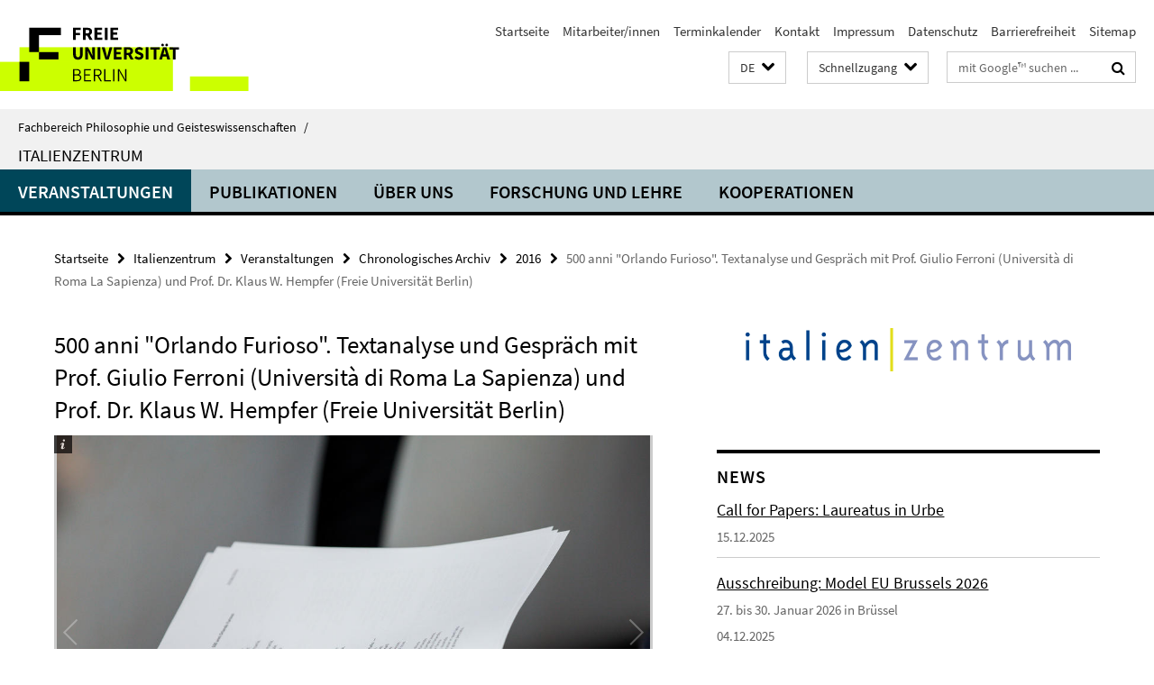

--- FILE ---
content_type: text/html; charset=utf-8
request_url: https://www.geisteswissenschaften.fu-berlin.de/italienzentrum/veranstaltungen/archiv/Veranstaltungsbilder/Veranstaltungen-2016/Orlando-Furioso/index.html
body_size: 11239
content:
<!DOCTYPE html><!-- rendered 2026-01-24 11:29:55 (UTC) --><html class="ltr" lang="de"><head><title>500 anni "Orlando Furioso". Textanalyse und Gespräch mit Prof. Giulio Ferroni (Università di Roma La Sapienza) und Prof. Dr. Klaus W. Hempfer (Freie Universität Berlin) • Italienzentrum • Fachbereich Philosophie und Geisteswissenschaften</title><!-- BEGIN Fragment default/26011920/views/head_meta/66374976/1468846310?130018:1823 -->
<meta charset="utf-8" /><meta content="IE=edge" http-equiv="X-UA-Compatible" /><meta content="width=device-width, initial-scale=1.0" name="viewport" /><meta content="authenticity_token" name="csrf-param" />
<meta content="jnGS5Swy7emN/xQa56gX0+MvXefQmL1FAA9yx9AFNeI=" name="csrf-token" /><meta content="500 anni "Orlando Furioso". Textanalyse und Gespräch mit Prof. Giulio Ferroni (Università di Roma La Sapienza) und Prof. Dr. Klaus W. Hempfer (Freie Universität Berlin)" property="og:title" /><meta content="website" property="og:type" /><meta content="https://www.geisteswissenschaften.fu-berlin.de/italienzentrum/veranstaltungen/archiv/Veranstaltungsbilder/Veranstaltungen-2016/Orlando-Furioso/index.html" property="og:url" /><meta content="https://www.geisteswissenschaften.fu-berlin.de/italienzentrum/veranstaltungen/archiv/Veranstaltungsbilder/Veranstaltungen-2016/Orlando-Furioso/2016-06-29_FU-Berlin-Italienzentrum-500-anni-Orlando-Furioso__C__X21de---Tatjana-Dachsel_5795.jpg?width=250" property="og:image" /><meta content="index,follow" name="robots" /><meta content="2016-07-18" name="dc.date" /><meta content="500 anni &quot;Orlando Furioso&quot;. Textanalyse und Gespräch mit Prof. Giulio Ferroni (Università di Roma La Sapienza) und Prof. Dr. Klaus W. Hempfer (Freie Universität Berlin)" name="dc.name" /><meta content="DE-BE" name="geo.region" /><meta content="Berlin" name="geo.placename" /><meta content="52.448131;13.286102" name="geo.position" /><link href="https://www.geisteswissenschaften.fu-berlin.de/italienzentrum/veranstaltungen/archiv/Veranstaltungsbilder/Veranstaltungen-2016/Orlando-Furioso/index.html" rel="canonical" /><!-- BEGIN Fragment default/26011920/views/favicon/20598657/1761554034?213358:72019 -->
<link href="/assets/default2/favicon-12a6f1b0e53f527326498a6bfd4c3abd.ico" rel="shortcut icon" /><!-- END Fragment default/26011920/views/favicon/20598657/1761554034?213358:72019 -->
<!-- BEGIN Fragment default/26011920/head/rss/false/20598657/1761554034?174026:22003 -->
<!-- END Fragment default/26011920/head/rss/false/20598657/1761554034?174026:22003 -->
<!-- END Fragment default/26011920/views/head_meta/66374976/1468846310?130018:1823 -->
<!-- BEGIN Fragment default/26011920/head/assets/20598657/1761554034/?213147:86400 -->
<link href="/assets/default2/geisteswissenschaften_application-part-1-841e7928a8.css" media="all" rel="stylesheet" type="text/css" /><link href="/assets/default2/geisteswissenschaften_application-part-2-2623053e39.css" media="all" rel="stylesheet" type="text/css" /><script src="/assets/default2/application-781670a880dd5cd1754f30fcf22929cb.js" type="text/javascript"></script><!--[if lt IE 9]><script src="/assets/default2/html5shiv-d11feba7bd03bd542f45c2943ca21fed.js" type="text/javascript"></script><script src="/assets/default2/respond.min-31225ade11a162d40577719d9a33d3ee.js" type="text/javascript"></script><![endif]--><meta content="Rails Connector for Infopark CMS Fiona by Infopark AG (www.infopark.de); Version 6.8.2.36.82613853" name="generator" /><!-- END Fragment default/26011920/head/assets/20598657/1761554034/?213147:86400 -->
</head><body class="site-italienzentrum layout-size-L"><div class="debug page" data-current-path="/italienzentrum/veranstaltungen/archiv/Veranstaltungsbilder/Veranstaltungen-2016/Orlando-Furioso/"><a class="sr-only" href="#content">Springe direkt zu Inhalt </a><div class="horizontal-bg-container-header nocontent"><div class="container container-header"><header><!-- BEGIN Fragment default/26011920/header-part-1/20672477/1768210893/?214154:86400 -->
<a accesskey="O" id="seitenanfang"></a><a accesskey="H" href="https://www.fu-berlin.de/" hreflang="" id="fu-logo-link" title="Zur Startseite der Freien Universität Berlin"><svg id="fu-logo" version="1.1" viewBox="0 0 775 187.5" x="0" y="0"><defs><g id="fu-logo-elements"><g><polygon points="75 25 156.3 25 156.3 43.8 100 43.8 100 87.5 75 87.5 75 25"></polygon><polygon points="100 87.5 150 87.5 150 106.3 100 106.3 100 87.5"></polygon><polygon points="50 112.5 75 112.5 75 162.5 50 162.5 50 112.5"></polygon></g><g><path d="M187.5,25h19.7v5.9h-12.7v7.2h10.8v5.9h-10.8v12.2h-7.1V25z"></path><path d="M237.7,56.3l-7.1-12.5c3.3-1.5,5.6-4.4,5.6-9c0-7.4-5.4-9.7-12.1-9.7h-11.3v31.3h7.1V45h3.9l6,11.2H237.7z M219.9,30.6 h3.6c3.7,0,5.7,1,5.7,4.1c0,3.1-2,4.7-5.7,4.7h-3.6V30.6z"></path><path d="M242.5,25h19.6v5.9h-12.5v6.3h10.7v5.9h-10.7v7.2h13v5.9h-20.1V25z"></path><path d="M269,25h7.1v31.3H269V25z"></path><path d="M283.2,25h19.6v5.9h-12.5v6.3h10.7v5.9h-10.7v7.2h13v5.9h-20.1V25z"></path></g><g><path d="M427.8,72.7c2,0,3.4-1.4,3.4-3.4c0-1.9-1.4-3.4-3.4-3.4c-2,0-3.4,1.4-3.4,3.4C424.4,71.3,425.8,72.7,427.8,72.7z"></path><path d="M417.2,72.7c2,0,3.4-1.4,3.4-3.4c0-1.9-1.4-3.4-3.4-3.4c-2,0-3.4,1.4-3.4,3.4C413.8,71.3,415.2,72.7,417.2,72.7z"></path><path d="M187.5,91.8V75h7.1v17.5c0,6.1,1.9,8.2,5.4,8.2c3.5,0,5.5-2.1,5.5-8.2V75h6.8v16.8c0,10.5-4.3,15.1-12.3,15.1 C191.9,106.9,187.5,102.3,187.5,91.8z"></path><path d="M218.8,75h7.2l8.2,15.5l3.1,6.9h0.2c-0.3-3.3-0.9-7.7-0.9-11.4V75h6.7v31.3h-7.2L228,90.7l-3.1-6.8h-0.2 c0.3,3.4,0.9,7.6,0.9,11.3v11.1h-6.7V75z"></path><path d="M250.4,75h7.1v31.3h-7.1V75z"></path><path d="M261,75h7.5l3.8,14.6c0.9,3.4,1.6,6.6,2.5,10h0.2c0.9-3.4,1.6-6.6,2.5-10l3.7-14.6h7.2l-9.4,31.3h-8.5L261,75z"></path><path d="M291.9,75h19.6V81h-12.5v6.3h10.7v5.9h-10.7v7.2h13v5.9h-20.1V75z"></path><path d="M342.8,106.3l-7.1-12.5c3.3-1.5,5.6-4.4,5.6-9c0-7.4-5.4-9.7-12.1-9.7H318v31.3h7.1V95.1h3.9l6,11.2H342.8z M325.1,80.7 h3.6c3.7,0,5.7,1,5.7,4.1c0,3.1-2,4.7-5.7,4.7h-3.6V80.7z"></path><path d="M344.9,102.4l4.1-4.8c2.2,1.9,5.1,3.3,7.7,3.3c2.9,0,4.4-1.2,4.4-3c0-2-1.8-2.6-4.5-3.7l-4.1-1.7c-3.2-1.3-6.3-4-6.3-8.5 c0-5.2,4.6-9.3,11.1-9.3c3.6,0,7.4,1.4,10.1,4.1l-3.6,4.5c-2.1-1.6-4-2.4-6.5-2.4c-2.4,0-4,1-4,2.8c0,1.9,2,2.6,4.8,3.7l4,1.6 c3.8,1.5,6.2,4.1,6.2,8.5c0,5.2-4.3,9.7-11.8,9.7C352.4,106.9,348.1,105.3,344.9,102.4z"></path><path d="M373.9,75h7.1v31.3h-7.1V75z"></path><path d="M394.4,81h-8.6V75H410V81h-8.6v25.3h-7.1V81z"></path><path d="M429.2,106.3h7.5L426.9,75h-8.5l-9.8,31.3h7.2l1.9-7.4h9.5L429.2,106.3z M419.2,93.4l0.8-2.9c0.9-3.1,1.7-6.8,2.5-10.1 h0.2c0.8,3.3,1.7,7,2.5,10.1l0.7,2.9H419.2z"></path><path d="M443.6,81h-8.6V75h24.3V81h-8.6v25.3h-7.1V81z"></path></g><g><path d="M187.5,131.2h8.9c6.3,0,10.6,2.2,10.6,7.6c0,3.2-1.7,5.8-4.7,6.8v0.2c3.9,0.7,6.5,3.2,6.5,7.5c0,6.1-4.7,9.1-11.7,9.1 h-9.6V131.2z M195.7,144.7c5.8,0,8.1-2.1,8.1-5.5c0-3.9-2.7-5.4-7.9-5.4h-5.1v10.9H195.7z M196.5,159.9c5.7,0,9.1-2.1,9.1-6.6 c0-4.1-3.3-6-9.1-6h-5.8v12.6H196.5z"></path><path d="M215.5,131.2h17.6v2.8h-14.4v10.6h12.1v2.8h-12.1v12.3h14.9v2.8h-18.1V131.2z"></path><path d="M261.5,162.5l-8.2-14c4.5-0.9,7.4-3.8,7.4-8.7c0-6.3-4.4-8.6-10.7-8.6h-9.4v31.3h3.3v-13.7h6l7.9,13.7H261.5z M243.8,133.9h5.6c5.1,0,8,1.6,8,5.9c0,4.3-2.8,6.3-8,6.3h-5.6V133.9z"></path><path d="M267.4,131.2h3.3v28.5h13.9v2.8h-17.2V131.2z"></path><path d="M290.3,131.2h3.3v31.3h-3.3V131.2z"></path><path d="M302.6,131.2h3.4l12,20.6l3.4,6.4h0.2c-0.2-3.1-0.4-6.4-0.4-9.6v-17.4h3.1v31.3H321l-12-20.6l-3.4-6.4h-0.2 c0.2,3.1,0.4,6.2,0.4,9.4v17.6h-3.1V131.2z"></path></g></g></defs><g id="fu-logo-rects"></g><use x="0" xlink:href="#fu-logo-elements" y="0"></use></svg></a><script>"use strict";var svgFLogoObj = document.getElementById("fu-logo");var rectsContainer = svgFLogoObj.getElementById("fu-logo-rects");var svgns = "http://www.w3.org/2000/svg";var xlinkns = "http://www.w3.org/1999/xlink";function createRect(xPos, yPos) {  var rectWidth = ["300", "200", "150"];  var rectHeight = ["75", "100", "150"];  var rectXOffset = ["0", "100", "50"];  var rectYOffset = ["0", "75", "150"];  var x = rectXOffset[getRandomIntInclusive(0, 2)];  var y = rectYOffset[getRandomIntInclusive(0, 2)];  if (xPos == "1") {    x = x;  }  if (xPos == "2") {    x = +x + 193.75;  }  if (xPos == "3") {    x = +x + 387.5;  }  if (xPos == "4") {    x = +x + 581.25;  }  if (yPos == "1") {    y = y;  }  if (yPos == "2") {    y = +y + 112.5;  }  var cssClasses = "rectangle";  var rectColor = "#CCFF00";  var style = "fill: ".concat(rectColor, ";");  var rect = document.createElementNS(svgns, "rect");  rect.setAttribute("x", x);  rect.setAttribute("y", y);  rect.setAttribute("width", rectWidth[getRandomIntInclusive(0, 2)]);  rect.setAttribute("height", rectHeight[getRandomIntInclusive(0, 2)]);  rect.setAttribute("class", cssClasses);  rect.setAttribute("style", style);  rectsContainer.appendChild(rect);}function getRandomIntInclusive(min, max) {  min = Math.ceil(min);  max = Math.floor(max);  return Math.floor(Math.random() * (max - min + 1)) + min;}function makeGrid() {  for (var i = 1; i < 17; i = i + 1) {    if (i == "1") {      createRect("1", "1");    }    if (i == "2") {      createRect("2", "1");    }    if (i == "3") {      createRect("3", "1");    }    if (i == "5") {      createRect("1", "2");    }    if (i == "6") {      createRect("2", "2");    }    if (i == "7") {      createRect("3", "2");    }    if (i == "8") {      createRect("4", "2");    }  }}makeGrid();</script><a accesskey="H" href="https://www.fu-berlin.de/" hreflang="" id="fu-label-link" title="Zur Startseite der Freien Universität Berlin"><div id="fu-label-wrapper"><svg id="fu-label" version="1.1" viewBox="0 0 50 50" x="0" y="0"><defs><g id="fu-label-elements"><rect height="50" id="fu-label-bg" width="50"></rect><g><polygon points="19.17 10.75 36.01 10.75 36.01 14.65 24.35 14.65 24.35 23.71 19.17 23.71 19.17 10.75"></polygon><polygon points="24.35 23.71 34.71 23.71 34.71 27.6 24.35 27.6 24.35 23.71"></polygon><polygon points="13.99 28.88 19.17 28.88 19.17 39.25 13.99 39.25 13.99 28.88"></polygon></g></g></defs><use x="0" xlink:href="#fu-label-elements" y="0"></use></svg></div><div id="fu-label-text">Freie Universität Berlin</div></a><h1 class="hide">Fachbereich Philosophie und Geisteswissenschaften</h1><hr class="hide" /><h2 class="sr-only">Service-Navigation</h2><ul class="top-nav no-print"><li><a href="/index.html" rel="index" title="Zur Startseite von: Fachbereich Philosophie und Geisteswissenschaften">Startseite</a></li><li><a href="/mitarbeiterlisten/index.html" title="">Mitarbeiter/innen</a></li><li><a href="/terminkalender/index.html" title="Termine am Fachbereich Philosophie und Geisteswissenschaften">Terminkalender</a></li><li><a href="/italienzentrum/kontakt/index.html" title="">Kontakt</a></li><li><a href="/italienzentrum/impressum/index.html" title="">Impressum</a></li><li><a href="https://www.fu-berlin.de/$REDIRECTS/datenschutz.html" title="">Datenschutz</a></li><li><a href="https://www.fu-berlin.de/$REDIRECTS/barrierefreiheit.html" title="">Barrierefreiheit</a></li><li><a href="/italienzentrum/sitemap/index.html" title="">Sitemap</a></li></ul><!-- END Fragment default/26011920/header-part-1/20672477/1768210893/?214154:86400 -->
<a class="services-menu-icon no-print"><div class="icon-close icon-cds icon-cds-wrong" style="display: none;"></div><div class="icon-menu"><div class="dot"></div><div class="dot"></div><div class="dot"></div></div></a><div class="services-search-icon no-print"><div class="icon-close icon-cds icon-cds-wrong" style="display: none;"></div><div class="icon-search fa fa-search"></div></div><div class="services no-print"><!-- BEGIN Fragment default/26011920/header/languages/20672477/1768210893/?130749:4027 -->
<div class="services-language dropdown"><div aria-haspopup="listbox" aria-label="Sprache auswählen" class="services-dropdown-button btn btn-default" id="lang" role="button"><span aria-label="Deutsch">DE</span><div class="services-dropdown-button-icon"><div class="fa fa-chevron-down services-dropdown-button-icon-open"></div><div class="fa fa-chevron-up services-dropdown-button-icon-close"></div></div></div><ul class="dropdown-menu dropdown-menu-right" role="listbox" tabindex="-1"><li aria-disabled="true" aria-selected="true" class="disabled" role="option"><a href="#" lang="de" title="Diese Seite ist die Deutschsprachige Version">DE: Deutsch</a></li><li role="option"><a class="fub-language-version" data-locale="it" href="#" hreflang="it" lang="it" title="Italienisch-sprachige Version">IT: Italiano</a></li></ul></div><!-- END Fragment default/26011920/header/languages/20672477/1768210893/?130749:4027 -->
<!-- BEGIN Fragment default/26011920/header-part-2/20672477/1768210893/?214154:86400 -->
<div class="services-quick-access dropdown"><div class="services-dropdown-button btn btn-default" id="quick-access">Schnellzugang<div class="services-dropdown-button-icon"><div class="fa fa-chevron-down services-dropdown-button-icon-open"></div><div class="fa fa-chevron-up services-dropdown-button-icon-close"></div></div></div><div class="dropdown-menu dropdown-menu-right direct-access-wrapper cms-box-ajax-content" data-ajax-url="/_schnellzugang/index.html?comp=direct_access&amp;irq=1"><div class="spinner direct-access-panel" style="display: none; width: 16px; padding: 20px;"><img alt="spinner" src="/assets/default2/spinner-39a0a2170912fd2acf310826322141db.gif" /></div></div></div><div class="services-search"><form action="/_search/index.html" class="fub-google-search-form" id="search-form" method="get" role="search"><input name="ie" type="hidden" value="UTF-8" /><label class="search-label" for="search-input">Suchbegriffe</label><input autocomplete="off" class="search-input" id="search-input" name="q" placeholder="mit Google™ suchen ..." title="Suchbegriff bitte hier eingeben" type="text" /><button class="search-button" id="search_button" title="mit Google™ suchen ..." type="submit"><i class="fa fa-search"></i></button></form><div class="search-privacy-link"><a href="http://www.fu-berlin.de/redaktion/impressum/datenschutzhinweise#faq_06_externe_suche#faq_06_externe_suche" title="Hinweise zur Datenübertragung bei der Google™ Suche">Hinweise zur Datenübertragung bei der Google™ Suche</a></div></div><!-- END Fragment default/26011920/header-part-2/20672477/1768210893/?214154:86400 -->
</div></header></div></div><div class="horizontal-bg-container-identity nocontent"><div class="container container-identity"><div class="identity closed"><i class="identity-text-parent-icon-close fa fa-angle-up no-print"></i><i class="identity-text-parent-icon-open fa fa-angle-down no-print"></i><div class="identity-text-parent no-print"><a class="identity-text-parent-first" href="/index.html" rel="index" title="Zur Startseite von: ">Fachbereich Philosophie und Geisteswissenschaften<span class="identity-text-separator">/</span></a></div><h2 class="identity-text-main"><a href="/italienzentrum/index.html" title="Zur Startseite von:  Italienzentrum">Italienzentrum</a></h2></div></div></div><!-- BEGIN Fragment default/26011920/navbar-wrapper-ajax/0/20672477/1768210893/?130209:3600 -->
<div class="navbar-wrapper cms-box-ajax-content" data-ajax-url="/italienzentrum/index.html?comp=navbar&amp;irq=1&amp;pm=0"><nav class="main-nav-container no-print" style=""><div class="container main-nav-container-inner"><div class="main-nav-scroll-buttons" style="display:none"><div id="main-nav-btn-scroll-left" role="button"><div class="fa fa-angle-left"></div></div><div id="main-nav-btn-scroll-right" role="button"><div class="fa fa-angle-right"></div></div></div><div class="main-nav-toggle"><span class="main-nav-toggle-text">Menü</span><span class="main-nav-toggle-icon"><span class="line"></span><span class="line"></span><span class="line"></span></span></div><ul class="main-nav level-1" id="fub-main-nav"><li class="main-nav-item level-1 has-children" data-index="0" data-menu-item-path="#" data-menu-shortened="0"><a class="main-nav-item-link level-1" href="#" title="loading...">Veranstaltungen</a><div class="icon-has-children"><div class="fa fa-angle-right"></div><div class="fa fa-angle-down"></div><div class="fa fa-angle-up"></div></div><div class="container main-nav-parent level-2" style="display:none"><p style="margin: 20px;">loading... </p></div></li><li class="main-nav-item level-1 has-children" data-index="1" data-menu-item-path="#" data-menu-shortened="0"><a class="main-nav-item-link level-1" href="#" title="loading...">Publikationen</a><div class="icon-has-children"><div class="fa fa-angle-right"></div><div class="fa fa-angle-down"></div><div class="fa fa-angle-up"></div></div><div class="container main-nav-parent level-2" style="display:none"><p style="margin: 20px;">loading... </p></div></li><li class="main-nav-item level-1 has-children" data-index="2" data-menu-item-path="#" data-menu-shortened="0"><a class="main-nav-item-link level-1" href="#" title="loading...">Über uns</a><div class="icon-has-children"><div class="fa fa-angle-right"></div><div class="fa fa-angle-down"></div><div class="fa fa-angle-up"></div></div><div class="container main-nav-parent level-2" style="display:none"><p style="margin: 20px;">loading... </p></div></li><li class="main-nav-item level-1 has-children" data-index="3" data-menu-item-path="#" data-menu-shortened="0"><a class="main-nav-item-link level-1" href="#" title="loading...">Forschung und Lehre</a><div class="icon-has-children"><div class="fa fa-angle-right"></div><div class="fa fa-angle-down"></div><div class="fa fa-angle-up"></div></div><div class="container main-nav-parent level-2" style="display:none"><p style="margin: 20px;">loading... </p></div></li><li class="main-nav-item level-1 has-children" data-index="4" data-menu-item-path="#" data-menu-shortened="0"><a class="main-nav-item-link level-1" href="#" title="loading...">Kooperationen</a><div class="icon-has-children"><div class="fa fa-angle-right"></div><div class="fa fa-angle-down"></div><div class="fa fa-angle-up"></div></div><div class="container main-nav-parent level-2" style="display:none"><p style="margin: 20px;">loading... </p></div></li></ul></div><div class="main-nav-flyout-global"><div class="container"></div><button id="main-nav-btn-flyout-close" type="button"><div id="main-nav-btn-flyout-close-container"><i class="fa fa-angle-up"></i></div></button></div></nav></div><script type="text/javascript">$(document).ready(function () { Luise.Navigation.init(); });</script><!-- END Fragment default/26011920/navbar-wrapper-ajax/0/20672477/1768210893/?130209:3600 -->
<div class="content-wrapper main horizontal-bg-container-main"><div class="container breadcrumbs-container nocontent"><div class="row"><div class="col-xs-12"><div class="box breadcrumbs no-print"><p class="hide">Pfadnavigation</p><ul class="fu-breadcrumb"><li><a href="/index.html">Startseite</a><i class="fa fa-chevron-right"></i></li><li><a href="/italienzentrum/index.html">Italienzentrum</a><i class="fa fa-chevron-right"></i></li><li><a href="/italienzentrum/veranstaltungen/index.html">Veranstaltungen</a><i class="fa fa-chevron-right"></i></li><li><a href="/italienzentrum/veranstaltungen/archiv/index.html">Chronologisches Archiv</a><i class="fa fa-chevron-right"></i></li><li><a href="/italienzentrum/veranstaltungen/archiv/Veranstaltungsbilder/Veranstaltungen-2016/index.html">2016</a><i class="fa fa-chevron-right"></i></li><li class="active">500 anni &quot;Orlando Furioso&quot;. Textanalyse und Gespräch mit Prof. Giulio Ferroni (Università di Roma La Sapienza) und Prof. Dr. Klaus W. Hempfer (Freie Universität Berlin)</li></ul></div></div></div></div><div class="container"><div class="row"><main class="col-m-7 print-full-width"><!--skiplink anchor: content--><div class="fub-content fub-fu_bildergalerie_ordner"><a id="content"></a><div class="box box-gallery-v2 box-gallery-cms-7"><h1>500 anni "Orlando Furioso". Textanalyse und Gespräch mit Prof. Giulio Ferroni (Università di Roma La Sapienza) und Prof. Dr. Klaus W. Hempfer (Freie Universität Berlin)</h1><!-- BEGIN Fragment default/26011920/gallery/1/7/dce8dc01e3c8e3e4dc4db99c71afeeda56ce80e8/66374976/1468846310/?132948:3593 -->
<div class="image_container content-gallery"><div class="galleria-l" data-autoplay="false" data-object-id="66374976" data-theme="/assets/default2/galleria/themes/classic/galleria.classic-9d6d4e9e18a954c29f569b387f9d1861.js" id="galleria_66374976_93"><a href="/italienzentrum/veranstaltungen/archiv/Veranstaltungsbilder/Veranstaltungen-2016/Orlando-Furioso/2016-06-29_FU-Berlin-Italienzentrum-500-anni-Orlando-Furioso__C__X21de---Tatjana-Dachsel_5795.jpg?width=1000"><img alt="2016-06-29_FU-Berlin Italienzentrum 500 anni Orlando Furioso_(C)_X21de - Tatjana Dachsel_5795" data-big="/italienzentrum/veranstaltungen/archiv/Veranstaltungsbilder/Veranstaltungen-2016/Orlando-Furioso/2016-06-29_FU-Berlin-Italienzentrum-500-anni-Orlando-Furioso__C__X21de---Tatjana-Dachsel_5795.jpg?width=2000" data-description=" " data-title="<p>2016-06-29_FU-Berlin Italienzentrum 500 anni Orlando Furioso_(C)_X21de - Tatjana Dachsel_5795</p>" src="/italienzentrum/veranstaltungen/archiv/Veranstaltungsbilder/Veranstaltungen-2016/Orlando-Furioso/2016-06-29_FU-Berlin-Italienzentrum-500-anni-Orlando-Furioso__C__X21de---Tatjana-Dachsel_5795.jpg?width=175" /></a><a href="/italienzentrum/veranstaltungen/archiv/Veranstaltungsbilder/Veranstaltungen-2016/Orlando-Furioso/2016-06-29_FU-Berlin-Italienzentrum-500-anni-Orlando-Furioso__C__X21de---Tatjana-Dachsel_5800.jpg?width=1000"><img alt="2016-06-29_FU-Berlin Italienzentrum 500 anni Orlando Furioso_(C)_X21de - Tatjana Dachsel_5800" data-big="/italienzentrum/veranstaltungen/archiv/Veranstaltungsbilder/Veranstaltungen-2016/Orlando-Furioso/2016-06-29_FU-Berlin-Italienzentrum-500-anni-Orlando-Furioso__C__X21de---Tatjana-Dachsel_5800.jpg?width=2000" data-description=" " data-title="<p>2016-06-29_FU-Berlin Italienzentrum 500 anni Orlando Furioso_(C)_X21de - Tatjana Dachsel_5800</p>" src="/italienzentrum/veranstaltungen/archiv/Veranstaltungsbilder/Veranstaltungen-2016/Orlando-Furioso/2016-06-29_FU-Berlin-Italienzentrum-500-anni-Orlando-Furioso__C__X21de---Tatjana-Dachsel_5800.jpg?width=175" /></a><a href="/italienzentrum/veranstaltungen/archiv/Veranstaltungsbilder/Veranstaltungen-2016/Orlando-Furioso/2016-06-29_FU-Berlin-Italienzentrum-500-anni-Orlando-Furioso__C__X21de---Tatjana-Dachsel_5802.jpg?width=1000"><img alt="2016-06-29_FU-Berlin Italienzentrum 500 anni Orlando Furioso_(C)_X21de - Tatjana Dachsel_5802" data-big="/italienzentrum/veranstaltungen/archiv/Veranstaltungsbilder/Veranstaltungen-2016/Orlando-Furioso/2016-06-29_FU-Berlin-Italienzentrum-500-anni-Orlando-Furioso__C__X21de---Tatjana-Dachsel_5802.jpg?width=2000" data-description=" " data-title="<p>2016-06-29_FU-Berlin Italienzentrum 500 anni Orlando Furioso_(C)_X21de - Tatjana Dachsel_5802</p>" src="/italienzentrum/veranstaltungen/archiv/Veranstaltungsbilder/Veranstaltungen-2016/Orlando-Furioso/2016-06-29_FU-Berlin-Italienzentrum-500-anni-Orlando-Furioso__C__X21de---Tatjana-Dachsel_5802.jpg?width=175" /></a><a href="/italienzentrum/veranstaltungen/archiv/Veranstaltungsbilder/Veranstaltungen-2016/Orlando-Furioso/2016-06-29_FU-Berlin-Italienzentrum-500-anni-Orlando-Furioso__C__X21de---Tatjana-Dachsel_5804.jpg?width=1000"><img alt="2016-06-29_FU-Berlin Italienzentrum 500 anni Orlando Furioso_(C)_X21de - Tatjana Dachsel_5804" data-big="/italienzentrum/veranstaltungen/archiv/Veranstaltungsbilder/Veranstaltungen-2016/Orlando-Furioso/2016-06-29_FU-Berlin-Italienzentrum-500-anni-Orlando-Furioso__C__X21de---Tatjana-Dachsel_5804.jpg?width=2000" data-description=" " data-title="<p>2016-06-29_FU-Berlin Italienzentrum 500 anni Orlando Furioso_(C)_X21de - Tatjana Dachsel_5804</p>" src="/italienzentrum/veranstaltungen/archiv/Veranstaltungsbilder/Veranstaltungen-2016/Orlando-Furioso/2016-06-29_FU-Berlin-Italienzentrum-500-anni-Orlando-Furioso__C__X21de---Tatjana-Dachsel_5804.jpg?width=175" /></a><a href="/italienzentrum/veranstaltungen/archiv/Veranstaltungsbilder/Veranstaltungen-2016/Orlando-Furioso/2016-06-29_FU-Berlin-Italienzentrum-500-anni-Orlando-Furioso__C__X21de---Tatjana-Dachsel_5809.jpg?width=1000"><img alt="2016-06-29_FU-Berlin Italienzentrum 500 anni Orlando Furioso_(C)_X21de - Tatjana Dachsel_5809" data-big="/italienzentrum/veranstaltungen/archiv/Veranstaltungsbilder/Veranstaltungen-2016/Orlando-Furioso/2016-06-29_FU-Berlin-Italienzentrum-500-anni-Orlando-Furioso__C__X21de---Tatjana-Dachsel_5809.jpg?width=2000" data-description=" " data-title="<p>2016-06-29_FU-Berlin Italienzentrum 500 anni Orlando Furioso_(C)_X21de - Tatjana Dachsel_5809</p>" src="/italienzentrum/veranstaltungen/archiv/Veranstaltungsbilder/Veranstaltungen-2016/Orlando-Furioso/2016-06-29_FU-Berlin-Italienzentrum-500-anni-Orlando-Furioso__C__X21de---Tatjana-Dachsel_5809.jpg?width=175" /></a><a href="/italienzentrum/veranstaltungen/archiv/Veranstaltungsbilder/Veranstaltungen-2016/Orlando-Furioso/2016-06-29_FU-Berlin-Italienzentrum-500-anni-Orlando-Furioso__C__X21de---Tatjana-Dachsel_5810.jpg?width=1000"><img alt="2016-06-29_FU-Berlin Italienzentrum 500 anni Orlando Furioso_(C)_X21de - Tatjana Dachsel_5810" data-big="/italienzentrum/veranstaltungen/archiv/Veranstaltungsbilder/Veranstaltungen-2016/Orlando-Furioso/2016-06-29_FU-Berlin-Italienzentrum-500-anni-Orlando-Furioso__C__X21de---Tatjana-Dachsel_5810.jpg?width=2000" data-description=" " data-title="<p>2016-06-29_FU-Berlin Italienzentrum 500 anni Orlando Furioso_(C)_X21de - Tatjana Dachsel_5810</p>" src="/italienzentrum/veranstaltungen/archiv/Veranstaltungsbilder/Veranstaltungen-2016/Orlando-Furioso/2016-06-29_FU-Berlin-Italienzentrum-500-anni-Orlando-Furioso__C__X21de---Tatjana-Dachsel_5810.jpg?width=175" /></a><a href="/italienzentrum/veranstaltungen/archiv/Veranstaltungsbilder/Veranstaltungen-2016/Orlando-Furioso/2016-06-29_FU-Berlin-Italienzentrum-500-anni-Orlando-Furioso__C__X21de---Tatjana-Dachsel_5812.jpg?width=1000"><img alt="2016-06-29_FU-Berlin Italienzentrum 500 anni Orlando Furioso_(C)_X21de - Tatjana Dachsel_5812" data-big="/italienzentrum/veranstaltungen/archiv/Veranstaltungsbilder/Veranstaltungen-2016/Orlando-Furioso/2016-06-29_FU-Berlin-Italienzentrum-500-anni-Orlando-Furioso__C__X21de---Tatjana-Dachsel_5812.jpg?width=2000" data-description=" " data-title="<p>2016-06-29_FU-Berlin Italienzentrum 500 anni Orlando Furioso_(C)_X21de - Tatjana Dachsel_5812</p>" src="/italienzentrum/veranstaltungen/archiv/Veranstaltungsbilder/Veranstaltungen-2016/Orlando-Furioso/2016-06-29_FU-Berlin-Italienzentrum-500-anni-Orlando-Furioso__C__X21de---Tatjana-Dachsel_5812.jpg?width=175" /></a><a href="/italienzentrum/veranstaltungen/archiv/Veranstaltungsbilder/Veranstaltungen-2016/Orlando-Furioso/2016-06-29_FU-Berlin-Italienzentrum-500-anni-Orlando-Furioso__C__X21de---Tatjana-Dachsel_5813.jpg?width=1000"><img alt="2016-06-29_FU-Berlin Italienzentrum 500 anni Orlando Furioso_(C)_X21de - Tatjana Dachsel_5813" data-big="/italienzentrum/veranstaltungen/archiv/Veranstaltungsbilder/Veranstaltungen-2016/Orlando-Furioso/2016-06-29_FU-Berlin-Italienzentrum-500-anni-Orlando-Furioso__C__X21de---Tatjana-Dachsel_5813.jpg?width=2000" data-description=" " data-title="<p>2016-06-29_FU-Berlin Italienzentrum 500 anni Orlando Furioso_(C)_X21de - Tatjana Dachsel_5813</p>" src="/italienzentrum/veranstaltungen/archiv/Veranstaltungsbilder/Veranstaltungen-2016/Orlando-Furioso/2016-06-29_FU-Berlin-Italienzentrum-500-anni-Orlando-Furioso__C__X21de---Tatjana-Dachsel_5813.jpg?width=175" /></a><a href="/italienzentrum/veranstaltungen/archiv/Veranstaltungsbilder/Veranstaltungen-2016/Orlando-Furioso/2016-06-29_FU-Berlin-Italienzentrum-500-anni-Orlando-Furioso__C__X21de---Tatjana-Dachsel_5815.jpg?width=1000"><img alt="2016-06-29_FU-Berlin Italienzentrum 500 anni Orlando Furioso_(C)_X21de - Tatjana Dachsel_5815" data-big="/italienzentrum/veranstaltungen/archiv/Veranstaltungsbilder/Veranstaltungen-2016/Orlando-Furioso/2016-06-29_FU-Berlin-Italienzentrum-500-anni-Orlando-Furioso__C__X21de---Tatjana-Dachsel_5815.jpg?width=2000" data-description=" " data-title="<p>2016-06-29_FU-Berlin Italienzentrum 500 anni Orlando Furioso_(C)_X21de - Tatjana Dachsel_5815</p>" src="/italienzentrum/veranstaltungen/archiv/Veranstaltungsbilder/Veranstaltungen-2016/Orlando-Furioso/2016-06-29_FU-Berlin-Italienzentrum-500-anni-Orlando-Furioso__C__X21de---Tatjana-Dachsel_5815.jpg?width=175" /></a><a href="/italienzentrum/veranstaltungen/archiv/Veranstaltungsbilder/Veranstaltungen-2016/Orlando-Furioso/2016-06-29_FU-Berlin-Italienzentrum-500-anni-Orlando-Furioso__C__X21de---Tatjana-Dachsel_5816.jpg?width=1000"><img alt="2016-06-29_FU-Berlin Italienzentrum 500 anni Orlando Furioso_(C)_X21de - Tatjana Dachsel_5816" data-big="/italienzentrum/veranstaltungen/archiv/Veranstaltungsbilder/Veranstaltungen-2016/Orlando-Furioso/2016-06-29_FU-Berlin-Italienzentrum-500-anni-Orlando-Furioso__C__X21de---Tatjana-Dachsel_5816.jpg?width=2000" data-description=" " data-title="<p>2016-06-29_FU-Berlin Italienzentrum 500 anni Orlando Furioso_(C)_X21de - Tatjana Dachsel_5816</p>" src="/italienzentrum/veranstaltungen/archiv/Veranstaltungsbilder/Veranstaltungen-2016/Orlando-Furioso/2016-06-29_FU-Berlin-Italienzentrum-500-anni-Orlando-Furioso__C__X21de---Tatjana-Dachsel_5816.jpg?width=175" /></a><a href="/italienzentrum/veranstaltungen/archiv/Veranstaltungsbilder/Veranstaltungen-2016/Orlando-Furioso/2016-06-29_FU-Berlin-Italienzentrum-500-anni-Orlando-Furioso__C__X21de---Tatjana-Dachsel_5817.jpg?width=1000"><img alt="2016-06-29_FU-Berlin Italienzentrum 500 anni Orlando Furioso_(C)_X21de - Tatjana Dachsel_5817" data-big="/italienzentrum/veranstaltungen/archiv/Veranstaltungsbilder/Veranstaltungen-2016/Orlando-Furioso/2016-06-29_FU-Berlin-Italienzentrum-500-anni-Orlando-Furioso__C__X21de---Tatjana-Dachsel_5817.jpg?width=2000" data-description=" " data-title="<p>2016-06-29_FU-Berlin Italienzentrum 500 anni Orlando Furioso_(C)_X21de - Tatjana Dachsel_5817</p>" src="/italienzentrum/veranstaltungen/archiv/Veranstaltungsbilder/Veranstaltungen-2016/Orlando-Furioso/2016-06-29_FU-Berlin-Italienzentrum-500-anni-Orlando-Furioso__C__X21de---Tatjana-Dachsel_5817.jpg?width=175" /></a><a href="/italienzentrum/veranstaltungen/archiv/Veranstaltungsbilder/Veranstaltungen-2016/Orlando-Furioso/2016-06-29_FU-Berlin-Italienzentrum-500-anni-Orlando-Furioso__C__X21de---Tatjana-Dachsel_5818.jpg?width=1000"><img alt="2016-06-29_FU-Berlin Italienzentrum 500 anni Orlando Furioso_(C)_X21de - Tatjana Dachsel_5818" data-big="/italienzentrum/veranstaltungen/archiv/Veranstaltungsbilder/Veranstaltungen-2016/Orlando-Furioso/2016-06-29_FU-Berlin-Italienzentrum-500-anni-Orlando-Furioso__C__X21de---Tatjana-Dachsel_5818.jpg?width=2000" data-description=" " data-title="<p>2016-06-29_FU-Berlin Italienzentrum 500 anni Orlando Furioso_(C)_X21de - Tatjana Dachsel_5818</p>" src="/italienzentrum/veranstaltungen/archiv/Veranstaltungsbilder/Veranstaltungen-2016/Orlando-Furioso/2016-06-29_FU-Berlin-Italienzentrum-500-anni-Orlando-Furioso__C__X21de---Tatjana-Dachsel_5818.jpg?width=175" /></a><a href="/italienzentrum/veranstaltungen/archiv/Veranstaltungsbilder/Veranstaltungen-2016/Orlando-Furioso/2016-06-29_FU-Berlin-Italienzentrum-500-anni-Orlando-Furioso__C__X21de---Tatjana-Dachsel_5819.jpg?width=1000"><img alt="2016-06-29_FU-Berlin Italienzentrum 500 anni Orlando Furioso_(C)_X21de - Tatjana Dachsel_5819" data-big="/italienzentrum/veranstaltungen/archiv/Veranstaltungsbilder/Veranstaltungen-2016/Orlando-Furioso/2016-06-29_FU-Berlin-Italienzentrum-500-anni-Orlando-Furioso__C__X21de---Tatjana-Dachsel_5819.jpg?width=2000" data-description=" " data-title="<p>2016-06-29_FU-Berlin Italienzentrum 500 anni Orlando Furioso_(C)_X21de - Tatjana Dachsel_5819</p>" src="/italienzentrum/veranstaltungen/archiv/Veranstaltungsbilder/Veranstaltungen-2016/Orlando-Furioso/2016-06-29_FU-Berlin-Italienzentrum-500-anni-Orlando-Furioso__C__X21de---Tatjana-Dachsel_5819.jpg?width=175" /></a><a href="/italienzentrum/veranstaltungen/archiv/Veranstaltungsbilder/Veranstaltungen-2016/Orlando-Furioso/2016-06-29_FU-Berlin-Italienzentrum-500-anni-Orlando-Furioso__C__X21de---Tatjana-Dachsel_5821.jpg?width=1000"><img alt="2016-06-29_FU-Berlin Italienzentrum 500 anni Orlando Furioso_(C)_X21de - Tatjana Dachsel_5821" data-big="/italienzentrum/veranstaltungen/archiv/Veranstaltungsbilder/Veranstaltungen-2016/Orlando-Furioso/2016-06-29_FU-Berlin-Italienzentrum-500-anni-Orlando-Furioso__C__X21de---Tatjana-Dachsel_5821.jpg?width=2000" data-description=" " data-title="<p>2016-06-29_FU-Berlin Italienzentrum 500 anni Orlando Furioso_(C)_X21de - Tatjana Dachsel_5821</p>" src="/italienzentrum/veranstaltungen/archiv/Veranstaltungsbilder/Veranstaltungen-2016/Orlando-Furioso/2016-06-29_FU-Berlin-Italienzentrum-500-anni-Orlando-Furioso__C__X21de---Tatjana-Dachsel_5821.jpg?width=175" /></a><a href="/italienzentrum/veranstaltungen/archiv/Veranstaltungsbilder/Veranstaltungen-2016/Orlando-Furioso/2016-06-29_FU-Berlin-Italienzentrum-500-anni-Orlando-Furioso__C__X21de---Tatjana-Dachsel_5822.jpg?width=1000"><img alt="2016-06-29_FU-Berlin Italienzentrum 500 anni Orlando Furioso_(C)_X21de - Tatjana Dachsel_5822" data-big="/italienzentrum/veranstaltungen/archiv/Veranstaltungsbilder/Veranstaltungen-2016/Orlando-Furioso/2016-06-29_FU-Berlin-Italienzentrum-500-anni-Orlando-Furioso__C__X21de---Tatjana-Dachsel_5822.jpg?width=2000" data-description=" " data-title="<p>2016-06-29_FU-Berlin Italienzentrum 500 anni Orlando Furioso_(C)_X21de - Tatjana Dachsel_5822</p>" src="/italienzentrum/veranstaltungen/archiv/Veranstaltungsbilder/Veranstaltungen-2016/Orlando-Furioso/2016-06-29_FU-Berlin-Italienzentrum-500-anni-Orlando-Furioso__C__X21de---Tatjana-Dachsel_5822.jpg?width=175" /></a><a href="/italienzentrum/veranstaltungen/archiv/Veranstaltungsbilder/Veranstaltungen-2016/Orlando-Furioso/2016-06-29_FU-Berlin-Italienzentrum-500-anni-Orlando-Furioso__C__X21de---Tatjana-Dachsel_5823.jpg?width=1000"><img alt="2016-06-29_FU-Berlin Italienzentrum 500 anni Orlando Furioso_(C)_X21de - Tatjana Dachsel_5823" data-big="/italienzentrum/veranstaltungen/archiv/Veranstaltungsbilder/Veranstaltungen-2016/Orlando-Furioso/2016-06-29_FU-Berlin-Italienzentrum-500-anni-Orlando-Furioso__C__X21de---Tatjana-Dachsel_5823.jpg?width=2000" data-description=" " data-title="<p>2016-06-29_FU-Berlin Italienzentrum 500 anni Orlando Furioso_(C)_X21de - Tatjana Dachsel_5823</p>" src="/italienzentrum/veranstaltungen/archiv/Veranstaltungsbilder/Veranstaltungen-2016/Orlando-Furioso/2016-06-29_FU-Berlin-Italienzentrum-500-anni-Orlando-Furioso__C__X21de---Tatjana-Dachsel_5823.jpg?width=175" /></a><a href="/italienzentrum/veranstaltungen/archiv/Veranstaltungsbilder/Veranstaltungen-2016/Orlando-Furioso/2016-06-29_FU-Berlin-Italienzentrum-500-anni-Orlando-Furioso__C__X21de---Tatjana-Dachsel_5824.jpg?width=1000"><img alt="2016-06-29_FU-Berlin Italienzentrum 500 anni Orlando Furioso_(C)_X21de - Tatjana Dachsel_5824" data-big="/italienzentrum/veranstaltungen/archiv/Veranstaltungsbilder/Veranstaltungen-2016/Orlando-Furioso/2016-06-29_FU-Berlin-Italienzentrum-500-anni-Orlando-Furioso__C__X21de---Tatjana-Dachsel_5824.jpg?width=2000" data-description=" " data-title="<p>2016-06-29_FU-Berlin Italienzentrum 500 anni Orlando Furioso_(C)_X21de - Tatjana Dachsel_5824</p>" src="/italienzentrum/veranstaltungen/archiv/Veranstaltungsbilder/Veranstaltungen-2016/Orlando-Furioso/2016-06-29_FU-Berlin-Italienzentrum-500-anni-Orlando-Furioso__C__X21de---Tatjana-Dachsel_5824.jpg?width=175" /></a><a href="/italienzentrum/veranstaltungen/archiv/Veranstaltungsbilder/Veranstaltungen-2016/Orlando-Furioso/2016-06-29_FU-Berlin-Italienzentrum-500-anni-Orlando-Furioso__C__X21de---Tatjana-Dachsel_5825.jpg?width=1000"><img alt="2016-06-29_FU-Berlin Italienzentrum 500 anni Orlando Furioso_(C)_X21de - Tatjana Dachsel_5825" data-big="/italienzentrum/veranstaltungen/archiv/Veranstaltungsbilder/Veranstaltungen-2016/Orlando-Furioso/2016-06-29_FU-Berlin-Italienzentrum-500-anni-Orlando-Furioso__C__X21de---Tatjana-Dachsel_5825.jpg?width=2000" data-description=" " data-title="<p>2016-06-29_FU-Berlin Italienzentrum 500 anni Orlando Furioso_(C)_X21de - Tatjana Dachsel_5825</p>" src="/italienzentrum/veranstaltungen/archiv/Veranstaltungsbilder/Veranstaltungen-2016/Orlando-Furioso/2016-06-29_FU-Berlin-Italienzentrum-500-anni-Orlando-Furioso__C__X21de---Tatjana-Dachsel_5825.jpg?width=175" /></a><a href="/italienzentrum/veranstaltungen/archiv/Veranstaltungsbilder/Veranstaltungen-2016/Orlando-Furioso/2016-06-29_FU-Berlin-Italienzentrum-500-anni-Orlando-Furioso__C__X21de---Tatjana-Dachsel_5826.jpg?width=1000"><img alt="2016-06-29_FU-Berlin Italienzentrum 500 anni Orlando Furioso_(C)_X21de - Tatjana Dachsel_5826" data-big="/italienzentrum/veranstaltungen/archiv/Veranstaltungsbilder/Veranstaltungen-2016/Orlando-Furioso/2016-06-29_FU-Berlin-Italienzentrum-500-anni-Orlando-Furioso__C__X21de---Tatjana-Dachsel_5826.jpg?width=2000" data-description=" " data-title="<p>2016-06-29_FU-Berlin Italienzentrum 500 anni Orlando Furioso_(C)_X21de - Tatjana Dachsel_5826</p>" src="/italienzentrum/veranstaltungen/archiv/Veranstaltungsbilder/Veranstaltungen-2016/Orlando-Furioso/2016-06-29_FU-Berlin-Italienzentrum-500-anni-Orlando-Furioso__C__X21de---Tatjana-Dachsel_5826.jpg?width=175" /></a><a href="/italienzentrum/veranstaltungen/archiv/Veranstaltungsbilder/Veranstaltungen-2016/Orlando-Furioso/2016-06-29_FU-Berlin-Italienzentrum-500-anni-Orlando-Furioso__C__X21de---Tatjana-Dachsel_5827.jpg?width=1000"><img alt="2016-06-29_FU-Berlin Italienzentrum 500 anni Orlando Furioso_(C)_X21de - Tatjana Dachsel_5827" data-big="/italienzentrum/veranstaltungen/archiv/Veranstaltungsbilder/Veranstaltungen-2016/Orlando-Furioso/2016-06-29_FU-Berlin-Italienzentrum-500-anni-Orlando-Furioso__C__X21de---Tatjana-Dachsel_5827.jpg?width=2000" data-description=" " data-title="<p>2016-06-29_FU-Berlin Italienzentrum 500 anni Orlando Furioso_(C)_X21de - Tatjana Dachsel_5827</p>" src="/italienzentrum/veranstaltungen/archiv/Veranstaltungsbilder/Veranstaltungen-2016/Orlando-Furioso/2016-06-29_FU-Berlin-Italienzentrum-500-anni-Orlando-Furioso__C__X21de---Tatjana-Dachsel_5827.jpg?width=175" /></a><a href="/italienzentrum/veranstaltungen/archiv/Veranstaltungsbilder/Veranstaltungen-2016/Orlando-Furioso/2016-06-29_FU-Berlin-Italienzentrum-500-anni-Orlando-Furioso__C__X21de---Tatjana-Dachsel_5828.jpg?width=1000"><img alt="2016-06-29_FU-Berlin Italienzentrum 500 anni Orlando Furioso_(C)_X21de - Tatjana Dachsel_5828" data-big="/italienzentrum/veranstaltungen/archiv/Veranstaltungsbilder/Veranstaltungen-2016/Orlando-Furioso/2016-06-29_FU-Berlin-Italienzentrum-500-anni-Orlando-Furioso__C__X21de---Tatjana-Dachsel_5828.jpg?width=2000" data-description=" " data-title="<p>2016-06-29_FU-Berlin Italienzentrum 500 anni Orlando Furioso_(C)_X21de - Tatjana Dachsel_5828</p>" src="/italienzentrum/veranstaltungen/archiv/Veranstaltungsbilder/Veranstaltungen-2016/Orlando-Furioso/2016-06-29_FU-Berlin-Italienzentrum-500-anni-Orlando-Furioso__C__X21de---Tatjana-Dachsel_5828.jpg?width=175" /></a><a href="/italienzentrum/veranstaltungen/archiv/Veranstaltungsbilder/Veranstaltungen-2016/Orlando-Furioso/2016-06-29_FU-Berlin-Italienzentrum-500-anni-Orlando-Furioso__C__X21de---Tatjana-Dachsel_5829.jpg?width=1000"><img alt="2016-06-29_FU-Berlin Italienzentrum 500 anni Orlando Furioso_(C)_X21de - Tatjana Dachsel_5829" data-big="/italienzentrum/veranstaltungen/archiv/Veranstaltungsbilder/Veranstaltungen-2016/Orlando-Furioso/2016-06-29_FU-Berlin-Italienzentrum-500-anni-Orlando-Furioso__C__X21de---Tatjana-Dachsel_5829.jpg?width=2000" data-description=" " data-title="<p>2016-06-29_FU-Berlin Italienzentrum 500 anni Orlando Furioso_(C)_X21de - Tatjana Dachsel_5829</p>" src="/italienzentrum/veranstaltungen/archiv/Veranstaltungsbilder/Veranstaltungen-2016/Orlando-Furioso/2016-06-29_FU-Berlin-Italienzentrum-500-anni-Orlando-Furioso__C__X21de---Tatjana-Dachsel_5829.jpg?width=175" /></a><a href="/italienzentrum/veranstaltungen/archiv/Veranstaltungsbilder/Veranstaltungen-2016/Orlando-Furioso/2016-06-29_FU-Berlin-Italienzentrum-500-anni-Orlando-Furioso__C__X21de---Tatjana-Dachsel_5835.jpg?width=1000"><img alt="2016-06-29_FU-Berlin Italienzentrum 500 anni Orlando Furioso_(C)_X21de - Tatjana Dachsel_5835" data-big="/italienzentrum/veranstaltungen/archiv/Veranstaltungsbilder/Veranstaltungen-2016/Orlando-Furioso/2016-06-29_FU-Berlin-Italienzentrum-500-anni-Orlando-Furioso__C__X21de---Tatjana-Dachsel_5835.jpg?width=2000" data-description=" " data-title="<p>2016-06-29_FU-Berlin Italienzentrum 500 anni Orlando Furioso_(C)_X21de - Tatjana Dachsel_5835</p>" src="/italienzentrum/veranstaltungen/archiv/Veranstaltungsbilder/Veranstaltungen-2016/Orlando-Furioso/2016-06-29_FU-Berlin-Italienzentrum-500-anni-Orlando-Furioso__C__X21de---Tatjana-Dachsel_5835.jpg?width=175" /></a><a href="/italienzentrum/veranstaltungen/archiv/Veranstaltungsbilder/Veranstaltungen-2016/Orlando-Furioso/2016-06-29_FU-Berlin-Italienzentrum-500-anni-Orlando-Furioso__C__X21de---Tatjana-Dachsel_5839.jpg?width=1000"><img alt="2016-06-29_FU-Berlin Italienzentrum 500 anni Orlando Furioso_(C)_X21de - Tatjana Dachsel_5839" data-big="/italienzentrum/veranstaltungen/archiv/Veranstaltungsbilder/Veranstaltungen-2016/Orlando-Furioso/2016-06-29_FU-Berlin-Italienzentrum-500-anni-Orlando-Furioso__C__X21de---Tatjana-Dachsel_5839.jpg?width=2000" data-description=" " data-title="<p>2016-06-29_FU-Berlin Italienzentrum 500 anni Orlando Furioso_(C)_X21de - Tatjana Dachsel_5839</p>" src="/italienzentrum/veranstaltungen/archiv/Veranstaltungsbilder/Veranstaltungen-2016/Orlando-Furioso/2016-06-29_FU-Berlin-Italienzentrum-500-anni-Orlando-Furioso__C__X21de---Tatjana-Dachsel_5839.jpg?width=175" /></a><a href="/italienzentrum/veranstaltungen/archiv/Veranstaltungsbilder/Veranstaltungen-2016/Orlando-Furioso/2016-06-29_FU-Berlin-Italienzentrum-500-anni-Orlando-Furioso__C__X21de---Tatjana-Dachsel_5840.jpg?width=1000"><img alt="2016-06-29_FU-Berlin Italienzentrum 500 anni Orlando Furioso_(C)_X21de - Tatjana Dachsel_5840" data-big="/italienzentrum/veranstaltungen/archiv/Veranstaltungsbilder/Veranstaltungen-2016/Orlando-Furioso/2016-06-29_FU-Berlin-Italienzentrum-500-anni-Orlando-Furioso__C__X21de---Tatjana-Dachsel_5840.jpg?width=2000" data-description=" " data-title="<p>2016-06-29_FU-Berlin Italienzentrum 500 anni Orlando Furioso_(C)_X21de - Tatjana Dachsel_5840</p>" src="/italienzentrum/veranstaltungen/archiv/Veranstaltungsbilder/Veranstaltungen-2016/Orlando-Furioso/2016-06-29_FU-Berlin-Italienzentrum-500-anni-Orlando-Furioso__C__X21de---Tatjana-Dachsel_5840.jpg?width=175" /></a><a href="/italienzentrum/veranstaltungen/archiv/Veranstaltungsbilder/Veranstaltungen-2016/Orlando-Furioso/2016-06-29_FU-Berlin-Italienzentrum-500-anni-Orlando-Furioso__C__X21de---Tatjana-Dachsel_5841.jpg?width=1000"><img alt="2016-06-29_FU-Berlin Italienzentrum 500 anni Orlando Furioso_(C)_X21de - Tatjana Dachsel_5841" data-big="/italienzentrum/veranstaltungen/archiv/Veranstaltungsbilder/Veranstaltungen-2016/Orlando-Furioso/2016-06-29_FU-Berlin-Italienzentrum-500-anni-Orlando-Furioso__C__X21de---Tatjana-Dachsel_5841.jpg?width=2000" data-description=" " data-title="<p>2016-06-29_FU-Berlin Italienzentrum 500 anni Orlando Furioso_(C)_X21de - Tatjana Dachsel_5841</p>" src="/italienzentrum/veranstaltungen/archiv/Veranstaltungsbilder/Veranstaltungen-2016/Orlando-Furioso/2016-06-29_FU-Berlin-Italienzentrum-500-anni-Orlando-Furioso__C__X21de---Tatjana-Dachsel_5841.jpg?width=175" /></a><a href="/italienzentrum/veranstaltungen/archiv/Veranstaltungsbilder/Veranstaltungen-2016/Orlando-Furioso/2016-06-29_FU-Berlin-Italienzentrum-500-anni-Orlando-Furioso__C__X21de---Tatjana-Dachsel_5842.jpg?width=1000"><img alt="2016-06-29_FU-Berlin Italienzentrum 500 anni Orlando Furioso_(C)_X21de - Tatjana Dachsel_5842" data-big="/italienzentrum/veranstaltungen/archiv/Veranstaltungsbilder/Veranstaltungen-2016/Orlando-Furioso/2016-06-29_FU-Berlin-Italienzentrum-500-anni-Orlando-Furioso__C__X21de---Tatjana-Dachsel_5842.jpg?width=2000" data-description=" " data-title="<p>2016-06-29_FU-Berlin Italienzentrum 500 anni Orlando Furioso_(C)_X21de - Tatjana Dachsel_5842</p>" src="/italienzentrum/veranstaltungen/archiv/Veranstaltungsbilder/Veranstaltungen-2016/Orlando-Furioso/2016-06-29_FU-Berlin-Italienzentrum-500-anni-Orlando-Furioso__C__X21de---Tatjana-Dachsel_5842.jpg?width=175" /></a><a href="/italienzentrum/veranstaltungen/archiv/Veranstaltungsbilder/Veranstaltungen-2016/Orlando-Furioso/2016-06-29_FU-Berlin-Italienzentrum-500-anni-Orlando-Furioso__C__X21de---Tatjana-Dachsel_5844.jpg?width=1000"><img alt="2016-06-29_FU-Berlin Italienzentrum 500 anni Orlando Furioso_(C)_X21de - Tatjana Dachsel_5844" data-big="/italienzentrum/veranstaltungen/archiv/Veranstaltungsbilder/Veranstaltungen-2016/Orlando-Furioso/2016-06-29_FU-Berlin-Italienzentrum-500-anni-Orlando-Furioso__C__X21de---Tatjana-Dachsel_5844.jpg?width=2000" data-description=" " data-title="<p>2016-06-29_FU-Berlin Italienzentrum 500 anni Orlando Furioso_(C)_X21de - Tatjana Dachsel_5844</p>" src="/italienzentrum/veranstaltungen/archiv/Veranstaltungsbilder/Veranstaltungen-2016/Orlando-Furioso/2016-06-29_FU-Berlin-Italienzentrum-500-anni-Orlando-Furioso__C__X21de---Tatjana-Dachsel_5844.jpg?width=175" /></a><a href="/italienzentrum/veranstaltungen/archiv/Veranstaltungsbilder/Veranstaltungen-2016/Orlando-Furioso/2016-06-29_FU-Berlin-Italienzentrum-500-anni-Orlando-Furioso__C__X21de---Tatjana-Dachsel_5846.jpg?width=1000"><img alt="2016-06-29_FU-Berlin Italienzentrum 500 anni Orlando Furioso_(C)_X21de - Tatjana Dachsel_5846" data-big="/italienzentrum/veranstaltungen/archiv/Veranstaltungsbilder/Veranstaltungen-2016/Orlando-Furioso/2016-06-29_FU-Berlin-Italienzentrum-500-anni-Orlando-Furioso__C__X21de---Tatjana-Dachsel_5846.jpg?width=2000" data-description=" " data-title="<p>2016-06-29_FU-Berlin Italienzentrum 500 anni Orlando Furioso_(C)_X21de - Tatjana Dachsel_5846</p>" src="/italienzentrum/veranstaltungen/archiv/Veranstaltungsbilder/Veranstaltungen-2016/Orlando-Furioso/2016-06-29_FU-Berlin-Italienzentrum-500-anni-Orlando-Furioso__C__X21de---Tatjana-Dachsel_5846.jpg?width=175" /></a><a href="/italienzentrum/veranstaltungen/archiv/Veranstaltungsbilder/Veranstaltungen-2016/Orlando-Furioso/2016-06-29_FU-Berlin-Italienzentrum-500-anni-Orlando-Furioso__C__X21de---Tatjana-Dachsel_5847.jpg?width=1000"><img alt="2016-06-29_FU-Berlin Italienzentrum 500 anni Orlando Furioso_(C)_X21de - Tatjana Dachsel_5847" data-big="/italienzentrum/veranstaltungen/archiv/Veranstaltungsbilder/Veranstaltungen-2016/Orlando-Furioso/2016-06-29_FU-Berlin-Italienzentrum-500-anni-Orlando-Furioso__C__X21de---Tatjana-Dachsel_5847.jpg?width=2000" data-description=" " data-title="<p>2016-06-29_FU-Berlin Italienzentrum 500 anni Orlando Furioso_(C)_X21de - Tatjana Dachsel_5847</p>" src="/italienzentrum/veranstaltungen/archiv/Veranstaltungsbilder/Veranstaltungen-2016/Orlando-Furioso/2016-06-29_FU-Berlin-Italienzentrum-500-anni-Orlando-Furioso__C__X21de---Tatjana-Dachsel_5847.jpg?width=175" /></a><a href="/italienzentrum/veranstaltungen/archiv/Veranstaltungsbilder/Veranstaltungen-2016/Orlando-Furioso/2016-06-29_FU-Berlin-Italienzentrum-500-anni-Orlando-Furioso__C__X21de---Tatjana-Dachsel_5850.jpg?width=1000"><img alt="2016-06-29_FU-Berlin Italienzentrum 500 anni Orlando Furioso_(C)_X21de - Tatjana Dachsel_5850" data-big="/italienzentrum/veranstaltungen/archiv/Veranstaltungsbilder/Veranstaltungen-2016/Orlando-Furioso/2016-06-29_FU-Berlin-Italienzentrum-500-anni-Orlando-Furioso__C__X21de---Tatjana-Dachsel_5850.jpg?width=2000" data-description=" " data-title="<p>2016-06-29_FU-Berlin Italienzentrum 500 anni Orlando Furioso_(C)_X21de - Tatjana Dachsel_5850</p>" src="/italienzentrum/veranstaltungen/archiv/Veranstaltungsbilder/Veranstaltungen-2016/Orlando-Furioso/2016-06-29_FU-Berlin-Italienzentrum-500-anni-Orlando-Furioso__C__X21de---Tatjana-Dachsel_5850.jpg?width=175" /></a><a href="/italienzentrum/veranstaltungen/archiv/Veranstaltungsbilder/Veranstaltungen-2016/Orlando-Furioso/2016-06-29_FU-Berlin-Italienzentrum-500-anni-Orlando-Furioso__C__X21de---Tatjana-Dachsel_5862.jpg?width=1000"><img alt="2016-06-29_FU-Berlin Italienzentrum 500 anni Orlando Furioso_(C)_X21de - Tatjana Dachsel_5862" data-big="/italienzentrum/veranstaltungen/archiv/Veranstaltungsbilder/Veranstaltungen-2016/Orlando-Furioso/2016-06-29_FU-Berlin-Italienzentrum-500-anni-Orlando-Furioso__C__X21de---Tatjana-Dachsel_5862.jpg?width=2000" data-description=" " data-title="<p>2016-06-29_FU-Berlin Italienzentrum 500 anni Orlando Furioso_(C)_X21de - Tatjana Dachsel_5862</p>" src="/italienzentrum/veranstaltungen/archiv/Veranstaltungsbilder/Veranstaltungen-2016/Orlando-Furioso/2016-06-29_FU-Berlin-Italienzentrum-500-anni-Orlando-Furioso__C__X21de---Tatjana-Dachsel_5862.jpg?width=175" /></a><a href="/italienzentrum/veranstaltungen/archiv/Veranstaltungsbilder/Veranstaltungen-2016/Orlando-Furioso/2016-06-29_FU-Berlin-Italienzentrum-500-anni-Orlando-Furioso__C__X21de---Tatjana-Dachsel_5866.jpg?width=1000"><img alt="2016-06-29_FU-Berlin Italienzentrum 500 anni Orlando Furioso_(C)_X21de - Tatjana Dachsel_5866" data-big="/italienzentrum/veranstaltungen/archiv/Veranstaltungsbilder/Veranstaltungen-2016/Orlando-Furioso/2016-06-29_FU-Berlin-Italienzentrum-500-anni-Orlando-Furioso__C__X21de---Tatjana-Dachsel_5866.jpg?width=2000" data-description=" " data-title="<p>2016-06-29_FU-Berlin Italienzentrum 500 anni Orlando Furioso_(C)_X21de - Tatjana Dachsel_5866</p>" src="/italienzentrum/veranstaltungen/archiv/Veranstaltungsbilder/Veranstaltungen-2016/Orlando-Furioso/2016-06-29_FU-Berlin-Italienzentrum-500-anni-Orlando-Furioso__C__X21de---Tatjana-Dachsel_5866.jpg?width=175" /></a><a href="/italienzentrum/veranstaltungen/archiv/Veranstaltungsbilder/Veranstaltungen-2016/Orlando-Furioso/2016-06-29_FU-Berlin-Italienzentrum-500-anni-Orlando-Furioso__C__X21de---Tatjana-Dachsel_5867.jpg?width=1000"><img alt="2016-06-29_FU-Berlin Italienzentrum 500 anni Orlando Furioso_(C)_X21de - Tatjana Dachsel_5867" data-big="/italienzentrum/veranstaltungen/archiv/Veranstaltungsbilder/Veranstaltungen-2016/Orlando-Furioso/2016-06-29_FU-Berlin-Italienzentrum-500-anni-Orlando-Furioso__C__X21de---Tatjana-Dachsel_5867.jpg?width=2000" data-description=" " data-title="<p>2016-06-29_FU-Berlin Italienzentrum 500 anni Orlando Furioso_(C)_X21de - Tatjana Dachsel_5867</p>" src="/italienzentrum/veranstaltungen/archiv/Veranstaltungsbilder/Veranstaltungen-2016/Orlando-Furioso/2016-06-29_FU-Berlin-Italienzentrum-500-anni-Orlando-Furioso__C__X21de---Tatjana-Dachsel_5867.jpg?width=175" /></a><a href="/italienzentrum/veranstaltungen/archiv/Veranstaltungsbilder/Veranstaltungen-2016/Orlando-Furioso/2016-06-29_FU-Berlin-Italienzentrum-500-anni-Orlando-Furioso__C__X21de---Tatjana-Dachsel_5868.jpg?width=1000"><img alt="2016-06-29_FU-Berlin Italienzentrum 500 anni Orlando Furioso_(C)_X21de - Tatjana Dachsel_5868" data-big="/italienzentrum/veranstaltungen/archiv/Veranstaltungsbilder/Veranstaltungen-2016/Orlando-Furioso/2016-06-29_FU-Berlin-Italienzentrum-500-anni-Orlando-Furioso__C__X21de---Tatjana-Dachsel_5868.jpg?width=2000" data-description=" " data-title="<p>2016-06-29_FU-Berlin Italienzentrum 500 anni Orlando Furioso_(C)_X21de - Tatjana Dachsel_5868</p>" src="/italienzentrum/veranstaltungen/archiv/Veranstaltungsbilder/Veranstaltungen-2016/Orlando-Furioso/2016-06-29_FU-Berlin-Italienzentrum-500-anni-Orlando-Furioso__C__X21de---Tatjana-Dachsel_5868.jpg?width=175" /></a><a href="/italienzentrum/veranstaltungen/archiv/Veranstaltungsbilder/Veranstaltungen-2016/Orlando-Furioso/2016-06-29_FU-Berlin-Italienzentrum-500-anni-Orlando-Furioso__C__X21de---Tatjana-Dachsel_5870.jpg?width=1000"><img alt="2016-06-29_FU-Berlin Italienzentrum 500 anni Orlando Furioso_(C)_X21de - Tatjana Dachsel_5870" data-big="/italienzentrum/veranstaltungen/archiv/Veranstaltungsbilder/Veranstaltungen-2016/Orlando-Furioso/2016-06-29_FU-Berlin-Italienzentrum-500-anni-Orlando-Furioso__C__X21de---Tatjana-Dachsel_5870.jpg?width=2000" data-description=" " data-title="<p>2016-06-29_FU-Berlin Italienzentrum 500 anni Orlando Furioso_(C)_X21de - Tatjana Dachsel_5870</p>" src="/italienzentrum/veranstaltungen/archiv/Veranstaltungsbilder/Veranstaltungen-2016/Orlando-Furioso/2016-06-29_FU-Berlin-Italienzentrum-500-anni-Orlando-Furioso__C__X21de---Tatjana-Dachsel_5870.jpg?width=175" /></a><a href="/italienzentrum/veranstaltungen/archiv/Veranstaltungsbilder/Veranstaltungen-2016/Orlando-Furioso/2016-06-29_FU-Berlin-Italienzentrum-500-anni-Orlando-Furioso__C__X21de---Tatjana-Dachsel_5871.jpg?width=1000"><img alt="2016-06-29_FU-Berlin Italienzentrum 500 anni Orlando Furioso_(C)_X21de - Tatjana Dachsel_5871" data-big="/italienzentrum/veranstaltungen/archiv/Veranstaltungsbilder/Veranstaltungen-2016/Orlando-Furioso/2016-06-29_FU-Berlin-Italienzentrum-500-anni-Orlando-Furioso__C__X21de---Tatjana-Dachsel_5871.jpg?width=2000" data-description=" " data-title="<p>2016-06-29_FU-Berlin Italienzentrum 500 anni Orlando Furioso_(C)_X21de - Tatjana Dachsel_5871</p>" src="/italienzentrum/veranstaltungen/archiv/Veranstaltungsbilder/Veranstaltungen-2016/Orlando-Furioso/2016-06-29_FU-Berlin-Italienzentrum-500-anni-Orlando-Furioso__C__X21de---Tatjana-Dachsel_5871.jpg?width=175" /></a><a href="/italienzentrum/veranstaltungen/archiv/Veranstaltungsbilder/Veranstaltungen-2016/Orlando-Furioso/2016-06-29_FU-Berlin-Italienzentrum-500-anni-Orlando-Furioso__C__X21de---Tatjana-Dachsel_5872.jpg?width=1000"><img alt="2016-06-29_FU-Berlin Italienzentrum 500 anni Orlando Furioso_(C)_X21de - Tatjana Dachsel_5872" data-big="/italienzentrum/veranstaltungen/archiv/Veranstaltungsbilder/Veranstaltungen-2016/Orlando-Furioso/2016-06-29_FU-Berlin-Italienzentrum-500-anni-Orlando-Furioso__C__X21de---Tatjana-Dachsel_5872.jpg?width=2000" data-description=" " data-title="<p>2016-06-29_FU-Berlin Italienzentrum 500 anni Orlando Furioso_(C)_X21de - Tatjana Dachsel_5872</p>" src="/italienzentrum/veranstaltungen/archiv/Veranstaltungsbilder/Veranstaltungen-2016/Orlando-Furioso/2016-06-29_FU-Berlin-Italienzentrum-500-anni-Orlando-Furioso__C__X21de---Tatjana-Dachsel_5872.jpg?width=175" /></a><a href="/italienzentrum/veranstaltungen/archiv/Veranstaltungsbilder/Veranstaltungen-2016/Orlando-Furioso/2016-06-29_FU-Berlin-Italienzentrum-500-anni-Orlando-Furioso__C__X21de---Tatjana-Dachsel_5873.jpg?width=1000"><img alt="2016-06-29_FU-Berlin Italienzentrum 500 anni Orlando Furioso_(C)_X21de - Tatjana Dachsel_5873" data-big="/italienzentrum/veranstaltungen/archiv/Veranstaltungsbilder/Veranstaltungen-2016/Orlando-Furioso/2016-06-29_FU-Berlin-Italienzentrum-500-anni-Orlando-Furioso__C__X21de---Tatjana-Dachsel_5873.jpg?width=2000" data-description=" " data-title="<p>2016-06-29_FU-Berlin Italienzentrum 500 anni Orlando Furioso_(C)_X21de - Tatjana Dachsel_5873</p>" src="/italienzentrum/veranstaltungen/archiv/Veranstaltungsbilder/Veranstaltungen-2016/Orlando-Furioso/2016-06-29_FU-Berlin-Italienzentrum-500-anni-Orlando-Furioso__C__X21de---Tatjana-Dachsel_5873.jpg?width=175" /></a><a href="/italienzentrum/veranstaltungen/archiv/Veranstaltungsbilder/Veranstaltungen-2016/Orlando-Furioso/2016-06-29_FU-Berlin-Italienzentrum-500-anni-Orlando-Furioso__C__X21de---Tatjana-Dachsel_5874.jpg?width=1000"><img alt="2016-06-29_FU-Berlin Italienzentrum 500 anni Orlando Furioso_(C)_X21de - Tatjana Dachsel_5874" data-big="/italienzentrum/veranstaltungen/archiv/Veranstaltungsbilder/Veranstaltungen-2016/Orlando-Furioso/2016-06-29_FU-Berlin-Italienzentrum-500-anni-Orlando-Furioso__C__X21de---Tatjana-Dachsel_5874.jpg?width=2000" data-description=" " data-title="<p>2016-06-29_FU-Berlin Italienzentrum 500 anni Orlando Furioso_(C)_X21de - Tatjana Dachsel_5874</p>" src="/italienzentrum/veranstaltungen/archiv/Veranstaltungsbilder/Veranstaltungen-2016/Orlando-Furioso/2016-06-29_FU-Berlin-Italienzentrum-500-anni-Orlando-Furioso__C__X21de---Tatjana-Dachsel_5874.jpg?width=175" /></a><a href="/italienzentrum/veranstaltungen/archiv/Veranstaltungsbilder/Veranstaltungen-2016/Orlando-Furioso/2016-06-29_FU-Berlin-Italienzentrum-500-anni-Orlando-Furioso__C__X21de---Tatjana-Dachsel_5875.jpg?width=1000"><img alt="2016-06-29_FU-Berlin Italienzentrum 500 anni Orlando Furioso_(C)_X21de - Tatjana Dachsel_5875" data-big="/italienzentrum/veranstaltungen/archiv/Veranstaltungsbilder/Veranstaltungen-2016/Orlando-Furioso/2016-06-29_FU-Berlin-Italienzentrum-500-anni-Orlando-Furioso__C__X21de---Tatjana-Dachsel_5875.jpg?width=2000" data-description=" " data-title="<p>2016-06-29_FU-Berlin Italienzentrum 500 anni Orlando Furioso_(C)_X21de - Tatjana Dachsel_5875</p>" src="/italienzentrum/veranstaltungen/archiv/Veranstaltungsbilder/Veranstaltungen-2016/Orlando-Furioso/2016-06-29_FU-Berlin-Italienzentrum-500-anni-Orlando-Furioso__C__X21de---Tatjana-Dachsel_5875.jpg?width=175" /></a><a href="/italienzentrum/veranstaltungen/archiv/Veranstaltungsbilder/Veranstaltungen-2016/Orlando-Furioso/2016-06-29_FU-Berlin-Italienzentrum-500-anni-Orlando-Furioso__C__X21de---Tatjana-Dachsel_5877.jpg?width=1000"><img alt="2016-06-29_FU-Berlin Italienzentrum 500 anni Orlando Furioso_(C)_X21de - Tatjana Dachsel_5877" data-big="/italienzentrum/veranstaltungen/archiv/Veranstaltungsbilder/Veranstaltungen-2016/Orlando-Furioso/2016-06-29_FU-Berlin-Italienzentrum-500-anni-Orlando-Furioso__C__X21de---Tatjana-Dachsel_5877.jpg?width=2000" data-description=" " data-title="<p>2016-06-29_FU-Berlin Italienzentrum 500 anni Orlando Furioso_(C)_X21de - Tatjana Dachsel_5877</p>" src="/italienzentrum/veranstaltungen/archiv/Veranstaltungsbilder/Veranstaltungen-2016/Orlando-Furioso/2016-06-29_FU-Berlin-Italienzentrum-500-anni-Orlando-Furioso__C__X21de---Tatjana-Dachsel_5877.jpg?width=175" /></a><a href="/italienzentrum/veranstaltungen/archiv/Veranstaltungsbilder/Veranstaltungen-2016/Orlando-Furioso/2016-06-29_FU-Berlin-Italienzentrum-500-anni-Orlando-Furioso__C__X21de---Tatjana-Dachsel_5878.jpg?width=1000"><img alt="2016-06-29_FU-Berlin Italienzentrum 500 anni Orlando Furioso_(C)_X21de - Tatjana Dachsel_5878" data-big="/italienzentrum/veranstaltungen/archiv/Veranstaltungsbilder/Veranstaltungen-2016/Orlando-Furioso/2016-06-29_FU-Berlin-Italienzentrum-500-anni-Orlando-Furioso__C__X21de---Tatjana-Dachsel_5878.jpg?width=2000" data-description=" " data-title="<p>2016-06-29_FU-Berlin Italienzentrum 500 anni Orlando Furioso_(C)_X21de - Tatjana Dachsel_5878</p>" src="/italienzentrum/veranstaltungen/archiv/Veranstaltungsbilder/Veranstaltungen-2016/Orlando-Furioso/2016-06-29_FU-Berlin-Italienzentrum-500-anni-Orlando-Furioso__C__X21de---Tatjana-Dachsel_5878.jpg?width=175" /></a><a href="/italienzentrum/veranstaltungen/archiv/Veranstaltungsbilder/Veranstaltungen-2016/Orlando-Furioso/2016-06-29_FU-Berlin-Italienzentrum-500-anni-Orlando-Furioso__C__X21de---Tatjana-Dachsel_5880.jpg?width=1000"><img alt="2016-06-29_FU-Berlin Italienzentrum 500 anni Orlando Furioso_(C)_X21de - Tatjana Dachsel_5880" data-big="/italienzentrum/veranstaltungen/archiv/Veranstaltungsbilder/Veranstaltungen-2016/Orlando-Furioso/2016-06-29_FU-Berlin-Italienzentrum-500-anni-Orlando-Furioso__C__X21de---Tatjana-Dachsel_5880.jpg?width=2000" data-description=" " data-title="<p>2016-06-29_FU-Berlin Italienzentrum 500 anni Orlando Furioso_(C)_X21de - Tatjana Dachsel_5880</p>" src="/italienzentrum/veranstaltungen/archiv/Veranstaltungsbilder/Veranstaltungen-2016/Orlando-Furioso/2016-06-29_FU-Berlin-Italienzentrum-500-anni-Orlando-Furioso__C__X21de---Tatjana-Dachsel_5880.jpg?width=175" /></a><a href="/italienzentrum/veranstaltungen/archiv/Veranstaltungsbilder/Veranstaltungen-2016/Orlando-Furioso/Teamfoto-IZ.jpg?width=1000"><img alt="Teamfoto IZ" data-big="/italienzentrum/veranstaltungen/archiv/Veranstaltungsbilder/Veranstaltungen-2016/Orlando-Furioso/Teamfoto-IZ.jpg?width=2000" data-description=" " data-title="<p>Teamfoto IZ</p>" src="/italienzentrum/veranstaltungen/archiv/Veranstaltungsbilder/Veranstaltungen-2016/Orlando-Furioso/Teamfoto-IZ.jpg?width=175" /></a><a href="/italienzentrum/veranstaltungen/archiv/Veranstaltungsbilder/Veranstaltungen-2016/Orlando-Furioso/2016-06-29_FU-Berlin-Italienzentrum-500-anni-Orlando-Furioso__C__X21de---Tatjana-Dachsel_5884.jpg?width=1000"><img alt="2016-06-29_FU-Berlin Italienzentrum 500 anni Orlando Furioso_(C)_X21de - Tatjana Dachsel_5884" data-big="/italienzentrum/veranstaltungen/archiv/Veranstaltungsbilder/Veranstaltungen-2016/Orlando-Furioso/2016-06-29_FU-Berlin-Italienzentrum-500-anni-Orlando-Furioso__C__X21de---Tatjana-Dachsel_5884.jpg?width=2000" data-description=" " data-title="<p>2016-06-29_FU-Berlin Italienzentrum 500 anni Orlando Furioso_(C)_X21de - Tatjana Dachsel_5884</p>" src="/italienzentrum/veranstaltungen/archiv/Veranstaltungsbilder/Veranstaltungen-2016/Orlando-Furioso/2016-06-29_FU-Berlin-Italienzentrum-500-anni-Orlando-Furioso__C__X21de---Tatjana-Dachsel_5884.jpg?width=175" /></a><a href="/italienzentrum/veranstaltungen/archiv/Veranstaltungsbilder/Veranstaltungen-2016/Orlando-Furioso/2016-06-29_FU-Berlin-Italienzentrum-500-anni-Orlando-Furioso__C__X21de---Tatjana-Dachsel_5886.jpg?width=1000"><img alt="2016-06-29_FU-Berlin Italienzentrum 500 anni Orlando Furioso_(C)_X21de - Tatjana Dachsel_5886" data-big="/italienzentrum/veranstaltungen/archiv/Veranstaltungsbilder/Veranstaltungen-2016/Orlando-Furioso/2016-06-29_FU-Berlin-Italienzentrum-500-anni-Orlando-Furioso__C__X21de---Tatjana-Dachsel_5886.jpg?width=2000" data-description=" " data-title="<p>2016-06-29_FU-Berlin Italienzentrum 500 anni Orlando Furioso_(C)_X21de - Tatjana Dachsel_5886</p>" src="/italienzentrum/veranstaltungen/archiv/Veranstaltungsbilder/Veranstaltungen-2016/Orlando-Furioso/2016-06-29_FU-Berlin-Italienzentrum-500-anni-Orlando-Furioso__C__X21de---Tatjana-Dachsel_5886.jpg?width=175" /></a><a href="/italienzentrum/veranstaltungen/archiv/Veranstaltungsbilder/Veranstaltungen-2016/Orlando-Furioso/2016-06-29_FU-Berlin-Italienzentrum-500-anni-Orlando-Furioso__C__X21de---Tatjana-Dachsel_5888.jpg?width=1000"><img alt="2016-06-29_FU-Berlin Italienzentrum 500 anni Orlando Furioso_(C)_X21de - Tatjana Dachsel_5888" data-big="/italienzentrum/veranstaltungen/archiv/Veranstaltungsbilder/Veranstaltungen-2016/Orlando-Furioso/2016-06-29_FU-Berlin-Italienzentrum-500-anni-Orlando-Furioso__C__X21de---Tatjana-Dachsel_5888.jpg?width=2000" data-description=" " data-title="<p>2016-06-29_FU-Berlin Italienzentrum 500 anni Orlando Furioso_(C)_X21de - Tatjana Dachsel_5888</p>" src="/italienzentrum/veranstaltungen/archiv/Veranstaltungsbilder/Veranstaltungen-2016/Orlando-Furioso/2016-06-29_FU-Berlin-Italienzentrum-500-anni-Orlando-Furioso__C__X21de---Tatjana-Dachsel_5888.jpg?width=175" /></a><a href="/italienzentrum/veranstaltungen/archiv/Veranstaltungsbilder/Veranstaltungen-2016/Orlando-Furioso/2016-06-29_FU-Berlin-Italienzentrum-500-anni-Orlando-Furioso__C__X21de---Tatjana-Dachsel_5890.jpg?width=1000"><img alt="2016-06-29_FU-Berlin Italienzentrum 500 anni Orlando Furioso_(C)_X21de - Tatjana Dachsel_5890" data-big="/italienzentrum/veranstaltungen/archiv/Veranstaltungsbilder/Veranstaltungen-2016/Orlando-Furioso/2016-06-29_FU-Berlin-Italienzentrum-500-anni-Orlando-Furioso__C__X21de---Tatjana-Dachsel_5890.jpg?width=2000" data-description=" " data-title="<p>2016-06-29_FU-Berlin Italienzentrum 500 anni Orlando Furioso_(C)_X21de - Tatjana Dachsel_5890</p>" src="/italienzentrum/veranstaltungen/archiv/Veranstaltungsbilder/Veranstaltungen-2016/Orlando-Furioso/2016-06-29_FU-Berlin-Italienzentrum-500-anni-Orlando-Furioso__C__X21de---Tatjana-Dachsel_5890.jpg?width=175" /></a><a href="/italienzentrum/veranstaltungen/archiv/Veranstaltungsbilder/Veranstaltungen-2016/Orlando-Furioso/2016-06-29_FU-Berlin-Italienzentrum-500-anni-Orlando-Furioso__C__X21de---Tatjana-Dachsel_5891.jpg?width=1000"><img alt="2016-06-29_FU-Berlin Italienzentrum 500 anni Orlando Furioso_(C)_X21de - Tatjana Dachsel_5891" data-big="/italienzentrum/veranstaltungen/archiv/Veranstaltungsbilder/Veranstaltungen-2016/Orlando-Furioso/2016-06-29_FU-Berlin-Italienzentrum-500-anni-Orlando-Furioso__C__X21de---Tatjana-Dachsel_5891.jpg?width=2000" data-description=" " data-title="<p>2016-06-29_FU-Berlin Italienzentrum 500 anni Orlando Furioso_(C)_X21de - Tatjana Dachsel_5891</p>" src="/italienzentrum/veranstaltungen/archiv/Veranstaltungsbilder/Veranstaltungen-2016/Orlando-Furioso/2016-06-29_FU-Berlin-Italienzentrum-500-anni-Orlando-Furioso__C__X21de---Tatjana-Dachsel_5891.jpg?width=175" /></a><a href="/italienzentrum/veranstaltungen/archiv/Veranstaltungsbilder/Veranstaltungen-2016/Orlando-Furioso/2016-06-29_FU-Berlin-Italienzentrum-500-anni-Orlando-Furioso__C__X21de---Tatjana-Dachsel_5893.jpg?width=1000"><img alt="2016-06-29_FU-Berlin Italienzentrum 500 anni Orlando Furioso_(C)_X21de - Tatjana Dachsel_5893" data-big="/italienzentrum/veranstaltungen/archiv/Veranstaltungsbilder/Veranstaltungen-2016/Orlando-Furioso/2016-06-29_FU-Berlin-Italienzentrum-500-anni-Orlando-Furioso__C__X21de---Tatjana-Dachsel_5893.jpg?width=2000" data-description=" " data-title="<p>2016-06-29_FU-Berlin Italienzentrum 500 anni Orlando Furioso_(C)_X21de - Tatjana Dachsel_5893</p>" src="/italienzentrum/veranstaltungen/archiv/Veranstaltungsbilder/Veranstaltungen-2016/Orlando-Furioso/2016-06-29_FU-Berlin-Italienzentrum-500-anni-Orlando-Furioso__C__X21de---Tatjana-Dachsel_5893.jpg?width=175" /></a><a href="/italienzentrum/veranstaltungen/archiv/Veranstaltungsbilder/Veranstaltungen-2016/Orlando-Furioso/2016-06-29_FU-Berlin-Italienzentrum-500-anni-Orlando-Furioso__C__X21de---Tatjana-Dachsel_5896.jpg?width=1000"><img alt="2016-06-29_FU-Berlin Italienzentrum 500 anni Orlando Furioso_(C)_X21de - Tatjana Dachsel_5896" data-big="/italienzentrum/veranstaltungen/archiv/Veranstaltungsbilder/Veranstaltungen-2016/Orlando-Furioso/2016-06-29_FU-Berlin-Italienzentrum-500-anni-Orlando-Furioso__C__X21de---Tatjana-Dachsel_5896.jpg?width=2000" data-description=" " data-title="<p>2016-06-29_FU-Berlin Italienzentrum 500 anni Orlando Furioso_(C)_X21de - Tatjana Dachsel_5896</p>" src="/italienzentrum/veranstaltungen/archiv/Veranstaltungsbilder/Veranstaltungen-2016/Orlando-Furioso/2016-06-29_FU-Berlin-Italienzentrum-500-anni-Orlando-Furioso__C__X21de---Tatjana-Dachsel_5896.jpg?width=175" /></a><a href="/italienzentrum/veranstaltungen/archiv/Veranstaltungsbilder/Veranstaltungen-2016/Orlando-Furioso/2016-06-29_FU-Berlin-Italienzentrum-500-anni-Orlando-Furioso__C__X21de---Tatjana-Dachsel_5905.jpg?width=1000"><img alt="2016-06-29_FU-Berlin Italienzentrum 500 anni Orlando Furioso_(C)_X21de - Tatjana Dachsel_5905" data-big="/italienzentrum/veranstaltungen/archiv/Veranstaltungsbilder/Veranstaltungen-2016/Orlando-Furioso/2016-06-29_FU-Berlin-Italienzentrum-500-anni-Orlando-Furioso__C__X21de---Tatjana-Dachsel_5905.jpg?width=2000" data-description=" " data-title="<p>2016-06-29_FU-Berlin Italienzentrum 500 anni Orlando Furioso_(C)_X21de - Tatjana Dachsel_5905</p>" src="/italienzentrum/veranstaltungen/archiv/Veranstaltungsbilder/Veranstaltungen-2016/Orlando-Furioso/2016-06-29_FU-Berlin-Italienzentrum-500-anni-Orlando-Furioso__C__X21de---Tatjana-Dachsel_5905.jpg?width=175" /></a><a href="/italienzentrum/veranstaltungen/archiv/Veranstaltungsbilder/Veranstaltungen-2016/Orlando-Furioso/2016-06-29_FU-Berlin-Italienzentrum-500-anni-Orlando-Furioso__C__X21de---Tatjana-Dachsel_5909.jpg?width=1000"><img alt="2016-06-29_FU-Berlin Italienzentrum 500 anni Orlando Furioso_(C)_X21de - Tatjana Dachsel_5909" data-big="/italienzentrum/veranstaltungen/archiv/Veranstaltungsbilder/Veranstaltungen-2016/Orlando-Furioso/2016-06-29_FU-Berlin-Italienzentrum-500-anni-Orlando-Furioso__C__X21de---Tatjana-Dachsel_5909.jpg?width=2000" data-description=" " data-title="<p>2016-06-29_FU-Berlin Italienzentrum 500 anni Orlando Furioso_(C)_X21de - Tatjana Dachsel_5909</p>" src="/italienzentrum/veranstaltungen/archiv/Veranstaltungsbilder/Veranstaltungen-2016/Orlando-Furioso/2016-06-29_FU-Berlin-Italienzentrum-500-anni-Orlando-Furioso__C__X21de---Tatjana-Dachsel_5909.jpg?width=175" /></a><a href="/italienzentrum/veranstaltungen/archiv/Veranstaltungsbilder/Veranstaltungen-2016/Orlando-Furioso/2016-06-29_FU-Berlin-Italienzentrum-500-anni-Orlando-Furioso__C__X21de---Tatjana-Dachsel_5915.jpg?width=1000"><img alt="2016-06-29_FU-Berlin Italienzentrum 500 anni Orlando Furioso_(C)_X21de - Tatjana Dachsel_5915" data-big="/italienzentrum/veranstaltungen/archiv/Veranstaltungsbilder/Veranstaltungen-2016/Orlando-Furioso/2016-06-29_FU-Berlin-Italienzentrum-500-anni-Orlando-Furioso__C__X21de---Tatjana-Dachsel_5915.jpg?width=2000" data-description=" " data-title="<p>2016-06-29_FU-Berlin Italienzentrum 500 anni Orlando Furioso_(C)_X21de - Tatjana Dachsel_5915</p>" src="/italienzentrum/veranstaltungen/archiv/Veranstaltungsbilder/Veranstaltungen-2016/Orlando-Furioso/2016-06-29_FU-Berlin-Italienzentrum-500-anni-Orlando-Furioso__C__X21de---Tatjana-Dachsel_5915.jpg?width=175" /></a><a href="/italienzentrum/veranstaltungen/archiv/Veranstaltungsbilder/Veranstaltungen-2016/Orlando-Furioso/2016-06-29_FU-Berlin-Italienzentrum-500-anni-Orlando-Furioso__C__X21de---Tatjana-Dachsel_5916.jpg?width=1000"><img alt="2016-06-29_FU-Berlin Italienzentrum 500 anni Orlando Furioso_(C)_X21de - Tatjana Dachsel_5916" data-big="/italienzentrum/veranstaltungen/archiv/Veranstaltungsbilder/Veranstaltungen-2016/Orlando-Furioso/2016-06-29_FU-Berlin-Italienzentrum-500-anni-Orlando-Furioso__C__X21de---Tatjana-Dachsel_5916.jpg?width=2000" data-description=" " data-title="<p>2016-06-29_FU-Berlin Italienzentrum 500 anni Orlando Furioso_(C)_X21de - Tatjana Dachsel_5916</p>" src="/italienzentrum/veranstaltungen/archiv/Veranstaltungsbilder/Veranstaltungen-2016/Orlando-Furioso/2016-06-29_FU-Berlin-Italienzentrum-500-anni-Orlando-Furioso__C__X21de---Tatjana-Dachsel_5916.jpg?width=175" /></a><a href="/italienzentrum/veranstaltungen/archiv/Veranstaltungsbilder/Veranstaltungen-2016/Orlando-Furioso/2016-06-29_FU-Berlin-Italienzentrum-500-anni-Orlando-Furioso__C__X21de---Tatjana-Dachsel_5917.jpg?width=1000"><img alt="2016-06-29_FU-Berlin Italienzentrum 500 anni Orlando Furioso_(C)_X21de - Tatjana Dachsel_5917" data-big="/italienzentrum/veranstaltungen/archiv/Veranstaltungsbilder/Veranstaltungen-2016/Orlando-Furioso/2016-06-29_FU-Berlin-Italienzentrum-500-anni-Orlando-Furioso__C__X21de---Tatjana-Dachsel_5917.jpg?width=2000" data-description=" " data-title="<p>2016-06-29_FU-Berlin Italienzentrum 500 anni Orlando Furioso_(C)_X21de - Tatjana Dachsel_5917</p>" src="/italienzentrum/veranstaltungen/archiv/Veranstaltungsbilder/Veranstaltungen-2016/Orlando-Furioso/2016-06-29_FU-Berlin-Italienzentrum-500-anni-Orlando-Furioso__C__X21de---Tatjana-Dachsel_5917.jpg?width=175" /></a><a href="/italienzentrum/veranstaltungen/archiv/Veranstaltungsbilder/Veranstaltungen-2016/Orlando-Furioso/2016-06-29_FU-Berlin-Italienzentrum-500-anni-Orlando-Furioso__C__X21de---Tatjana-Dachsel_5920.jpg?width=1000"><img alt="2016-06-29_FU-Berlin Italienzentrum 500 anni Orlando Furioso_(C)_X21de - Tatjana Dachsel_5920" data-big="/italienzentrum/veranstaltungen/archiv/Veranstaltungsbilder/Veranstaltungen-2016/Orlando-Furioso/2016-06-29_FU-Berlin-Italienzentrum-500-anni-Orlando-Furioso__C__X21de---Tatjana-Dachsel_5920.jpg?width=2000" data-description=" " data-title="<p>2016-06-29_FU-Berlin Italienzentrum 500 anni Orlando Furioso_(C)_X21de - Tatjana Dachsel_5920</p>" src="/italienzentrum/veranstaltungen/archiv/Veranstaltungsbilder/Veranstaltungen-2016/Orlando-Furioso/2016-06-29_FU-Berlin-Italienzentrum-500-anni-Orlando-Furioso__C__X21de---Tatjana-Dachsel_5920.jpg?width=175" /></a><a href="/italienzentrum/veranstaltungen/archiv/Veranstaltungsbilder/Veranstaltungen-2016/Orlando-Furioso/2016-06-29_FU-Berlin-Italienzentrum-500-anni-Orlando-Furioso__C__X21de---Tatjana-Dachsel_5924.jpg?width=1000"><img alt="2016-06-29_FU-Berlin Italienzentrum 500 anni Orlando Furioso_(C)_X21de - Tatjana Dachsel_5924" data-big="/italienzentrum/veranstaltungen/archiv/Veranstaltungsbilder/Veranstaltungen-2016/Orlando-Furioso/2016-06-29_FU-Berlin-Italienzentrum-500-anni-Orlando-Furioso__C__X21de---Tatjana-Dachsel_5924.jpg?width=2000" data-description=" " data-title="<p>2016-06-29_FU-Berlin Italienzentrum 500 anni Orlando Furioso_(C)_X21de - Tatjana Dachsel_5924</p>" src="/italienzentrum/veranstaltungen/archiv/Veranstaltungsbilder/Veranstaltungen-2016/Orlando-Furioso/2016-06-29_FU-Berlin-Italienzentrum-500-anni-Orlando-Furioso__C__X21de---Tatjana-Dachsel_5924.jpg?width=175" /></a><a href="/italienzentrum/veranstaltungen/archiv/Veranstaltungsbilder/Veranstaltungen-2016/Orlando-Furioso/2016-06-29_FU-Berlin-Italienzentrum-500-anni-Orlando-Furioso__C__X21de---Tatjana-Dachsel_5925.jpg?width=1000"><img alt="2016-06-29_FU-Berlin Italienzentrum 500 anni Orlando Furioso_(C)_X21de - Tatjana Dachsel_5925" data-big="/italienzentrum/veranstaltungen/archiv/Veranstaltungsbilder/Veranstaltungen-2016/Orlando-Furioso/2016-06-29_FU-Berlin-Italienzentrum-500-anni-Orlando-Furioso__C__X21de---Tatjana-Dachsel_5925.jpg?width=2000" data-description=" " data-title="<p>2016-06-29_FU-Berlin Italienzentrum 500 anni Orlando Furioso_(C)_X21de - Tatjana Dachsel_5925</p>" src="/italienzentrum/veranstaltungen/archiv/Veranstaltungsbilder/Veranstaltungen-2016/Orlando-Furioso/2016-06-29_FU-Berlin-Italienzentrum-500-anni-Orlando-Furioso__C__X21de---Tatjana-Dachsel_5925.jpg?width=175" /></a><a href="/italienzentrum/veranstaltungen/archiv/Veranstaltungsbilder/Veranstaltungen-2016/Orlando-Furioso/2016-06-29_FU-Berlin-Italienzentrum-500-anni-Orlando-Furioso__C__X21de---Tatjana-Dachsel_5927.jpg?width=1000"><img alt="2016-06-29_FU-Berlin Italienzentrum 500 anni Orlando Furioso_(C)_X21de - Tatjana Dachsel_5927" data-big="/italienzentrum/veranstaltungen/archiv/Veranstaltungsbilder/Veranstaltungen-2016/Orlando-Furioso/2016-06-29_FU-Berlin-Italienzentrum-500-anni-Orlando-Furioso__C__X21de---Tatjana-Dachsel_5927.jpg?width=2000" data-description=" " data-title="<p>2016-06-29_FU-Berlin Italienzentrum 500 anni Orlando Furioso_(C)_X21de - Tatjana Dachsel_5927</p>" src="/italienzentrum/veranstaltungen/archiv/Veranstaltungsbilder/Veranstaltungen-2016/Orlando-Furioso/2016-06-29_FU-Berlin-Italienzentrum-500-anni-Orlando-Furioso__C__X21de---Tatjana-Dachsel_5927.jpg?width=175" /></a><a href="/italienzentrum/veranstaltungen/archiv/Veranstaltungsbilder/Veranstaltungen-2016/Orlando-Furioso/2016-06-29_FU-Berlin-Italienzentrum-500-anni-Orlando-Furioso__C__X21de---Tatjana-Dachsel_5929.jpg?width=1000"><img alt="2016-06-29_FU-Berlin Italienzentrum 500 anni Orlando Furioso_(C)_X21de - Tatjana Dachsel_5929" data-big="/italienzentrum/veranstaltungen/archiv/Veranstaltungsbilder/Veranstaltungen-2016/Orlando-Furioso/2016-06-29_FU-Berlin-Italienzentrum-500-anni-Orlando-Furioso__C__X21de---Tatjana-Dachsel_5929.jpg?width=2000" data-description=" " data-title="<p>2016-06-29_FU-Berlin Italienzentrum 500 anni Orlando Furioso_(C)_X21de - Tatjana Dachsel_5929</p>" src="/italienzentrum/veranstaltungen/archiv/Veranstaltungsbilder/Veranstaltungen-2016/Orlando-Furioso/2016-06-29_FU-Berlin-Italienzentrum-500-anni-Orlando-Furioso__C__X21de---Tatjana-Dachsel_5929.jpg?width=175" /></a><a href="/italienzentrum/veranstaltungen/archiv/Veranstaltungsbilder/Veranstaltungen-2016/Orlando-Furioso/2016-06-29_FU-Berlin-Italienzentrum-500-anni-Orlando-Furioso__C__X21de---Tatjana-Dachsel_5932.jpg?width=1000"><img alt="2016-06-29_FU-Berlin Italienzentrum 500 anni Orlando Furioso_(C)_X21de - Tatjana Dachsel_5932" data-big="/italienzentrum/veranstaltungen/archiv/Veranstaltungsbilder/Veranstaltungen-2016/Orlando-Furioso/2016-06-29_FU-Berlin-Italienzentrum-500-anni-Orlando-Furioso__C__X21de---Tatjana-Dachsel_5932.jpg?width=2000" data-description=" " data-title="<p>2016-06-29_FU-Berlin Italienzentrum 500 anni Orlando Furioso_(C)_X21de - Tatjana Dachsel_5932</p>" src="/italienzentrum/veranstaltungen/archiv/Veranstaltungsbilder/Veranstaltungen-2016/Orlando-Furioso/2016-06-29_FU-Berlin-Italienzentrum-500-anni-Orlando-Furioso__C__X21de---Tatjana-Dachsel_5932.jpg?width=175" /></a><a href="/italienzentrum/veranstaltungen/archiv/Veranstaltungsbilder/Veranstaltungen-2016/Orlando-Furioso/2016-06-29_FU-Berlin-Italienzentrum-500-anni-Orlando-Furioso__C__X21de---Tatjana-Dachsel_5937.jpg?width=1000"><img alt="2016-06-29_FU-Berlin Italienzentrum 500 anni Orlando Furioso_(C)_X21de - Tatjana Dachsel_5937" data-big="/italienzentrum/veranstaltungen/archiv/Veranstaltungsbilder/Veranstaltungen-2016/Orlando-Furioso/2016-06-29_FU-Berlin-Italienzentrum-500-anni-Orlando-Furioso__C__X21de---Tatjana-Dachsel_5937.jpg?width=2000" data-description=" " data-title="<p>2016-06-29_FU-Berlin Italienzentrum 500 anni Orlando Furioso_(C)_X21de - Tatjana Dachsel_5937</p>" src="/italienzentrum/veranstaltungen/archiv/Veranstaltungsbilder/Veranstaltungen-2016/Orlando-Furioso/2016-06-29_FU-Berlin-Italienzentrum-500-anni-Orlando-Furioso__C__X21de---Tatjana-Dachsel_5937.jpg?width=175" /></a><a href="/italienzentrum/veranstaltungen/archiv/Veranstaltungsbilder/Veranstaltungen-2016/Orlando-Furioso/2016-06-29_FU-Berlin-Italienzentrum-500-anni-Orlando-Furioso__C__X21de---Tatjana-Dachsel_5938.jpg?width=1000"><img alt="2016-06-29_FU-Berlin Italienzentrum 500 anni Orlando Furioso_(C)_X21de - Tatjana Dachsel_5938" data-big="/italienzentrum/veranstaltungen/archiv/Veranstaltungsbilder/Veranstaltungen-2016/Orlando-Furioso/2016-06-29_FU-Berlin-Italienzentrum-500-anni-Orlando-Furioso__C__X21de---Tatjana-Dachsel_5938.jpg?width=2000" data-description=" " data-title="<p>2016-06-29_FU-Berlin Italienzentrum 500 anni Orlando Furioso_(C)_X21de - Tatjana Dachsel_5938</p>" src="/italienzentrum/veranstaltungen/archiv/Veranstaltungsbilder/Veranstaltungen-2016/Orlando-Furioso/2016-06-29_FU-Berlin-Italienzentrum-500-anni-Orlando-Furioso__C__X21de---Tatjana-Dachsel_5938.jpg?width=175" /></a><a href="/italienzentrum/veranstaltungen/archiv/Veranstaltungsbilder/Veranstaltungen-2016/Orlando-Furioso/2016-06-29_FU-Berlin-Italienzentrum-500-anni-Orlando-Furioso__C__X21de---Tatjana-Dachsel_5943.jpg?width=1000"><img alt="2016-06-29_FU-Berlin Italienzentrum 500 anni Orlando Furioso_(C)_X21de - Tatjana Dachsel_5943" data-big="/italienzentrum/veranstaltungen/archiv/Veranstaltungsbilder/Veranstaltungen-2016/Orlando-Furioso/2016-06-29_FU-Berlin-Italienzentrum-500-anni-Orlando-Furioso__C__X21de---Tatjana-Dachsel_5943.jpg?width=2000" data-description=" " data-title="<p>2016-06-29_FU-Berlin Italienzentrum 500 anni Orlando Furioso_(C)_X21de - Tatjana Dachsel_5943</p>" src="/italienzentrum/veranstaltungen/archiv/Veranstaltungsbilder/Veranstaltungen-2016/Orlando-Furioso/2016-06-29_FU-Berlin-Italienzentrum-500-anni-Orlando-Furioso__C__X21de---Tatjana-Dachsel_5943.jpg?width=175" /></a><a href="/italienzentrum/veranstaltungen/archiv/Veranstaltungsbilder/Veranstaltungen-2016/Orlando-Furioso/2016-06-29_FU-Berlin-Italienzentrum-500-anni-Orlando-Furioso__C__X21de---Tatjana-Dachsel_5947.jpg?width=1000"><img alt="2016-06-29_FU-Berlin Italienzentrum 500 anni Orlando Furioso_(C)_X21de - Tatjana Dachsel_5947" data-big="/italienzentrum/veranstaltungen/archiv/Veranstaltungsbilder/Veranstaltungen-2016/Orlando-Furioso/2016-06-29_FU-Berlin-Italienzentrum-500-anni-Orlando-Furioso__C__X21de---Tatjana-Dachsel_5947.jpg?width=2000" data-description=" " data-title="<p>2016-06-29_FU-Berlin Italienzentrum 500 anni Orlando Furioso_(C)_X21de - Tatjana Dachsel_5947</p>" src="/italienzentrum/veranstaltungen/archiv/Veranstaltungsbilder/Veranstaltungen-2016/Orlando-Furioso/2016-06-29_FU-Berlin-Italienzentrum-500-anni-Orlando-Furioso__C__X21de---Tatjana-Dachsel_5947.jpg?width=175" /></a><a href="/italienzentrum/veranstaltungen/archiv/Veranstaltungsbilder/Veranstaltungen-2016/Orlando-Furioso/2016-06-29_FU-Berlin-Italienzentrum-500-anni-Orlando-Furioso__C__X21de---Tatjana-Dachsel_5949.jpg?width=1000"><img alt="2016-06-29_FU-Berlin Italienzentrum 500 anni Orlando Furioso_(C)_X21de - Tatjana Dachsel_5949" data-big="/italienzentrum/veranstaltungen/archiv/Veranstaltungsbilder/Veranstaltungen-2016/Orlando-Furioso/2016-06-29_FU-Berlin-Italienzentrum-500-anni-Orlando-Furioso__C__X21de---Tatjana-Dachsel_5949.jpg?width=2000" data-description=" " data-title="<p>2016-06-29_FU-Berlin Italienzentrum 500 anni Orlando Furioso_(C)_X21de - Tatjana Dachsel_5949</p>" src="/italienzentrum/veranstaltungen/archiv/Veranstaltungsbilder/Veranstaltungen-2016/Orlando-Furioso/2016-06-29_FU-Berlin-Italienzentrum-500-anni-Orlando-Furioso__C__X21de---Tatjana-Dachsel_5949.jpg?width=175" /></a><a href="/italienzentrum/veranstaltungen/archiv/Veranstaltungsbilder/Veranstaltungen-2016/Orlando-Furioso/2016-06-29_FU-Berlin-Italienzentrum-500-anni-Orlando-Furioso__C__X21de---Tatjana-Dachsel_5994.jpg?width=1000"><img alt="2016-06-29_FU-Berlin Italienzentrum 500 anni Orlando Furioso_(C)_X21de - Tatjana Dachsel_5994" data-big="/italienzentrum/veranstaltungen/archiv/Veranstaltungsbilder/Veranstaltungen-2016/Orlando-Furioso/2016-06-29_FU-Berlin-Italienzentrum-500-anni-Orlando-Furioso__C__X21de---Tatjana-Dachsel_5994.jpg?width=2000" data-description=" " data-title="<p>2016-06-29_FU-Berlin Italienzentrum 500 anni Orlando Furioso_(C)_X21de - Tatjana Dachsel_5994</p>" src="/italienzentrum/veranstaltungen/archiv/Veranstaltungsbilder/Veranstaltungen-2016/Orlando-Furioso/2016-06-29_FU-Berlin-Italienzentrum-500-anni-Orlando-Furioso__C__X21de---Tatjana-Dachsel_5994.jpg?width=175" /></a><a href="/italienzentrum/veranstaltungen/archiv/Veranstaltungsbilder/Veranstaltungen-2016/Orlando-Furioso/2016-06-29_FU-Berlin-Italienzentrum-500-anni-Orlando-Furioso__C__X21de---Tatjana-Dachsel_6005.jpg?width=1000"><img alt="2016-06-29_FU-Berlin Italienzentrum 500 anni Orlando Furioso_(C)_X21de - Tatjana Dachsel_6005" data-big="/italienzentrum/veranstaltungen/archiv/Veranstaltungsbilder/Veranstaltungen-2016/Orlando-Furioso/2016-06-29_FU-Berlin-Italienzentrum-500-anni-Orlando-Furioso__C__X21de---Tatjana-Dachsel_6005.jpg?width=2000" data-description=" " data-title="<p>2016-06-29_FU-Berlin Italienzentrum 500 anni Orlando Furioso_(C)_X21de - Tatjana Dachsel_6005</p>" src="/italienzentrum/veranstaltungen/archiv/Veranstaltungsbilder/Veranstaltungen-2016/Orlando-Furioso/2016-06-29_FU-Berlin-Italienzentrum-500-anni-Orlando-Furioso__C__X21de---Tatjana-Dachsel_6005.jpg?width=175" /></a><a href="/italienzentrum/veranstaltungen/archiv/Veranstaltungsbilder/Veranstaltungen-2016/Orlando-Furioso/2016-06-29_FU-Berlin-Italienzentrum-500-anni-Orlando-Furioso__C__X21de---Tatjana-Dachsel_6017.jpg?width=1000"><img alt="2016-06-29_FU-Berlin Italienzentrum 500 anni Orlando Furioso_(C)_X21de - Tatjana Dachsel_6017" data-big="/italienzentrum/veranstaltungen/archiv/Veranstaltungsbilder/Veranstaltungen-2016/Orlando-Furioso/2016-06-29_FU-Berlin-Italienzentrum-500-anni-Orlando-Furioso__C__X21de---Tatjana-Dachsel_6017.jpg?width=2000" data-description=" " data-title="<p>2016-06-29_FU-Berlin Italienzentrum 500 anni Orlando Furioso_(C)_X21de - Tatjana Dachsel_6017</p>" src="/italienzentrum/veranstaltungen/archiv/Veranstaltungsbilder/Veranstaltungen-2016/Orlando-Furioso/2016-06-29_FU-Berlin-Italienzentrum-500-anni-Orlando-Furioso__C__X21de---Tatjana-Dachsel_6017.jpg?width=175" /></a><a href="/italienzentrum/veranstaltungen/archiv/Veranstaltungsbilder/Veranstaltungen-2016/Orlando-Furioso/2016-06-29_FU-Berlin-Italienzentrum-500-anni-Orlando-Furioso__C__X21de---Tatjana-Dachsel_6023.jpg?width=1000"><img alt="2016-06-29_FU-Berlin Italienzentrum 500 anni Orlando Furioso_(C)_X21de - Tatjana Dachsel_6023" data-big="/italienzentrum/veranstaltungen/archiv/Veranstaltungsbilder/Veranstaltungen-2016/Orlando-Furioso/2016-06-29_FU-Berlin-Italienzentrum-500-anni-Orlando-Furioso__C__X21de---Tatjana-Dachsel_6023.jpg?width=2000" data-description=" " data-title="<p>2016-06-29_FU-Berlin Italienzentrum 500 anni Orlando Furioso_(C)_X21de - Tatjana Dachsel_6023</p>" src="/italienzentrum/veranstaltungen/archiv/Veranstaltungsbilder/Veranstaltungen-2016/Orlando-Furioso/2016-06-29_FU-Berlin-Italienzentrum-500-anni-Orlando-Furioso__C__X21de---Tatjana-Dachsel_6023.jpg?width=175" /></a><a href="/italienzentrum/veranstaltungen/archiv/Veranstaltungsbilder/Veranstaltungen-2016/Orlando-Furioso/2016-06-29_FU-Berlin-Italienzentrum-500-anni-Orlando-Furioso__C__X21de---Tatjana-Dachsel_6026.jpg?width=1000"><img alt="2016-06-29_FU-Berlin Italienzentrum 500 anni Orlando Furioso_(C)_X21de - Tatjana Dachsel_6026" data-big="/italienzentrum/veranstaltungen/archiv/Veranstaltungsbilder/Veranstaltungen-2016/Orlando-Furioso/2016-06-29_FU-Berlin-Italienzentrum-500-anni-Orlando-Furioso__C__X21de---Tatjana-Dachsel_6026.jpg?width=2000" data-description=" " data-title="<p>2016-06-29_FU-Berlin Italienzentrum 500 anni Orlando Furioso_(C)_X21de - Tatjana Dachsel_6026</p>" src="/italienzentrum/veranstaltungen/archiv/Veranstaltungsbilder/Veranstaltungen-2016/Orlando-Furioso/2016-06-29_FU-Berlin-Italienzentrum-500-anni-Orlando-Furioso__C__X21de---Tatjana-Dachsel_6026.jpg?width=175" /></a><a href="/italienzentrum/veranstaltungen/archiv/Veranstaltungsbilder/Veranstaltungen-2016/Orlando-Furioso/2016-06-29_FU-Berlin-Italienzentrum-500-anni-Orlando-Furioso__C__X21de---Tatjana-Dachsel_6030.jpg?width=1000"><img alt="2016-06-29_FU-Berlin Italienzentrum 500 anni Orlando Furioso_(C)_X21de - Tatjana Dachsel_6030" data-big="/italienzentrum/veranstaltungen/archiv/Veranstaltungsbilder/Veranstaltungen-2016/Orlando-Furioso/2016-06-29_FU-Berlin-Italienzentrum-500-anni-Orlando-Furioso__C__X21de---Tatjana-Dachsel_6030.jpg?width=2000" data-description=" " data-title="<p>2016-06-29_FU-Berlin Italienzentrum 500 anni Orlando Furioso_(C)_X21de - Tatjana Dachsel_6030</p>" src="/italienzentrum/veranstaltungen/archiv/Veranstaltungsbilder/Veranstaltungen-2016/Orlando-Furioso/2016-06-29_FU-Berlin-Italienzentrum-500-anni-Orlando-Furioso__C__X21de---Tatjana-Dachsel_6030.jpg?width=175" /></a><a href="/italienzentrum/veranstaltungen/archiv/Veranstaltungsbilder/Veranstaltungen-2016/Orlando-Furioso/2016-06-29_FU-Berlin-Italienzentrum-500-anni-Orlando-Furioso__C__X21de---Tatjana-Dachsel_6034.jpg?width=1000"><img alt="2016-06-29_FU-Berlin Italienzentrum 500 anni Orlando Furioso_(C)_X21de - Tatjana Dachsel_6034" data-big="/italienzentrum/veranstaltungen/archiv/Veranstaltungsbilder/Veranstaltungen-2016/Orlando-Furioso/2016-06-29_FU-Berlin-Italienzentrum-500-anni-Orlando-Furioso__C__X21de---Tatjana-Dachsel_6034.jpg?width=2000" data-description=" " data-title="<p>2016-06-29_FU-Berlin Italienzentrum 500 anni Orlando Furioso_(C)_X21de - Tatjana Dachsel_6034</p>" src="/italienzentrum/veranstaltungen/archiv/Veranstaltungsbilder/Veranstaltungen-2016/Orlando-Furioso/2016-06-29_FU-Berlin-Italienzentrum-500-anni-Orlando-Furioso__C__X21de---Tatjana-Dachsel_6034.jpg?width=175" /></a><a href="/italienzentrum/veranstaltungen/archiv/Veranstaltungsbilder/Veranstaltungen-2016/Orlando-Furioso/2016-06-29_FU-Berlin-Italienzentrum-500-anni-Orlando-Furioso__C__X21de---Tatjana-Dachsel_6035.jpg?width=1000"><img alt="2016-06-29_FU-Berlin Italienzentrum 500 anni Orlando Furioso_(C)_X21de - Tatjana Dachsel_6035" data-big="/italienzentrum/veranstaltungen/archiv/Veranstaltungsbilder/Veranstaltungen-2016/Orlando-Furioso/2016-06-29_FU-Berlin-Italienzentrum-500-anni-Orlando-Furioso__C__X21de---Tatjana-Dachsel_6035.jpg?width=2000" data-description=" " data-title="<p>2016-06-29_FU-Berlin Italienzentrum 500 anni Orlando Furioso_(C)_X21de - Tatjana Dachsel_6035</p>" src="/italienzentrum/veranstaltungen/archiv/Veranstaltungsbilder/Veranstaltungen-2016/Orlando-Furioso/2016-06-29_FU-Berlin-Italienzentrum-500-anni-Orlando-Furioso__C__X21de---Tatjana-Dachsel_6035.jpg?width=175" /></a><a href="/italienzentrum/veranstaltungen/archiv/Veranstaltungsbilder/Veranstaltungen-2016/Orlando-Furioso/2016-06-29_FU-Berlin-Italienzentrum-500-anni-Orlando-Furioso__C__X21de---Tatjana-Dachsel_6042.jpg?width=1000"><img alt="2016-06-29_FU-Berlin Italienzentrum 500 anni Orlando Furioso_(C)_X21de - Tatjana Dachsel_6042" data-big="/italienzentrum/veranstaltungen/archiv/Veranstaltungsbilder/Veranstaltungen-2016/Orlando-Furioso/2016-06-29_FU-Berlin-Italienzentrum-500-anni-Orlando-Furioso__C__X21de---Tatjana-Dachsel_6042.jpg?width=2000" data-description=" " data-title="<p>2016-06-29_FU-Berlin Italienzentrum 500 anni Orlando Furioso_(C)_X21de - Tatjana Dachsel_6042</p>" src="/italienzentrum/veranstaltungen/archiv/Veranstaltungsbilder/Veranstaltungen-2016/Orlando-Furioso/2016-06-29_FU-Berlin-Italienzentrum-500-anni-Orlando-Furioso__C__X21de---Tatjana-Dachsel_6042.jpg?width=175" /></a><a href="/italienzentrum/veranstaltungen/archiv/Veranstaltungsbilder/Veranstaltungen-2016/Orlando-Furioso/2016-06-29_FU-Berlin-Italienzentrum-500-anni-Orlando-Furioso__C__X21de---Tatjana-Dachsel_6043.jpg?width=1000"><img alt="2016-06-29_FU-Berlin Italienzentrum 500 anni Orlando Furioso_(C)_X21de - Tatjana Dachsel_6043" data-big="/italienzentrum/veranstaltungen/archiv/Veranstaltungsbilder/Veranstaltungen-2016/Orlando-Furioso/2016-06-29_FU-Berlin-Italienzentrum-500-anni-Orlando-Furioso__C__X21de---Tatjana-Dachsel_6043.jpg?width=2000" data-description=" " data-title="<p>2016-06-29_FU-Berlin Italienzentrum 500 anni Orlando Furioso_(C)_X21de - Tatjana Dachsel_6043</p>" src="/italienzentrum/veranstaltungen/archiv/Veranstaltungsbilder/Veranstaltungen-2016/Orlando-Furioso/2016-06-29_FU-Berlin-Italienzentrum-500-anni-Orlando-Furioso__C__X21de---Tatjana-Dachsel_6043.jpg?width=175" /></a><a href="/italienzentrum/veranstaltungen/archiv/Veranstaltungsbilder/Veranstaltungen-2016/Orlando-Furioso/2016-06-29_FU-Berlin-Italienzentrum-500-anni-Orlando-Furioso__C__X21de---Tatjana-Dachsel_6044.jpg?width=1000"><img alt="2016-06-29_FU-Berlin Italienzentrum 500 anni Orlando Furioso_(C)_X21de - Tatjana Dachsel_6044" data-big="/italienzentrum/veranstaltungen/archiv/Veranstaltungsbilder/Veranstaltungen-2016/Orlando-Furioso/2016-06-29_FU-Berlin-Italienzentrum-500-anni-Orlando-Furioso__C__X21de---Tatjana-Dachsel_6044.jpg?width=2000" data-description=" " data-title="<p>2016-06-29_FU-Berlin Italienzentrum 500 anni Orlando Furioso_(C)_X21de - Tatjana Dachsel_6044</p>" src="/italienzentrum/veranstaltungen/archiv/Veranstaltungsbilder/Veranstaltungen-2016/Orlando-Furioso/2016-06-29_FU-Berlin-Italienzentrum-500-anni-Orlando-Furioso__C__X21de---Tatjana-Dachsel_6044.jpg?width=175" /></a><a href="/italienzentrum/veranstaltungen/archiv/Veranstaltungsbilder/Veranstaltungen-2016/Orlando-Furioso/2016-06-29_FU-Berlin-Italienzentrum-500-anni-Orlando-Furioso__C__X21de---Tatjana-Dachsel_6045.jpg?width=1000"><img alt="2016-06-29_FU-Berlin Italienzentrum 500 anni Orlando Furioso_(C)_X21de - Tatjana Dachsel_6045" data-big="/italienzentrum/veranstaltungen/archiv/Veranstaltungsbilder/Veranstaltungen-2016/Orlando-Furioso/2016-06-29_FU-Berlin-Italienzentrum-500-anni-Orlando-Furioso__C__X21de---Tatjana-Dachsel_6045.jpg?width=2000" data-description=" " data-title="<p>2016-06-29_FU-Berlin Italienzentrum 500 anni Orlando Furioso_(C)_X21de - Tatjana Dachsel_6045</p>" src="/italienzentrum/veranstaltungen/archiv/Veranstaltungsbilder/Veranstaltungen-2016/Orlando-Furioso/2016-06-29_FU-Berlin-Italienzentrum-500-anni-Orlando-Furioso__C__X21de---Tatjana-Dachsel_6045.jpg?width=175" /></a><a href="/italienzentrum/veranstaltungen/archiv/Veranstaltungsbilder/Veranstaltungen-2016/Orlando-Furioso/2016-06-29_FU-Berlin-Italienzentrum-500-anni-Orlando-Furioso__C__X21de---Tatjana-Dachsel_6046.jpg?width=1000"><img alt="2016-06-29_FU-Berlin Italienzentrum 500 anni Orlando Furioso_(C)_X21de - Tatjana Dachsel_6046" data-big="/italienzentrum/veranstaltungen/archiv/Veranstaltungsbilder/Veranstaltungen-2016/Orlando-Furioso/2016-06-29_FU-Berlin-Italienzentrum-500-anni-Orlando-Furioso__C__X21de---Tatjana-Dachsel_6046.jpg?width=2000" data-description=" " data-title="<p>2016-06-29_FU-Berlin Italienzentrum 500 anni Orlando Furioso_(C)_X21de - Tatjana Dachsel_6046</p>" src="/italienzentrum/veranstaltungen/archiv/Veranstaltungsbilder/Veranstaltungen-2016/Orlando-Furioso/2016-06-29_FU-Berlin-Italienzentrum-500-anni-Orlando-Furioso__C__X21de---Tatjana-Dachsel_6046.jpg?width=175" /></a><a href="/italienzentrum/veranstaltungen/archiv/Veranstaltungsbilder/Veranstaltungen-2016/Orlando-Furioso/2016-06-29_FU-Berlin-Italienzentrum-500-anni-Orlando-Furioso__C__X21de---Tatjana-Dachsel_6047.jpg?width=1000"><img alt="2016-06-29_FU-Berlin Italienzentrum 500 anni Orlando Furioso_(C)_X21de - Tatjana Dachsel_6047" data-big="/italienzentrum/veranstaltungen/archiv/Veranstaltungsbilder/Veranstaltungen-2016/Orlando-Furioso/2016-06-29_FU-Berlin-Italienzentrum-500-anni-Orlando-Furioso__C__X21de---Tatjana-Dachsel_6047.jpg?width=2000" data-description=" " data-title="<p>2016-06-29_FU-Berlin Italienzentrum 500 anni Orlando Furioso_(C)_X21de - Tatjana Dachsel_6047</p>" src="/italienzentrum/veranstaltungen/archiv/Veranstaltungsbilder/Veranstaltungen-2016/Orlando-Furioso/2016-06-29_FU-Berlin-Italienzentrum-500-anni-Orlando-Furioso__C__X21de---Tatjana-Dachsel_6047.jpg?width=175" /></a><a href="/italienzentrum/veranstaltungen/archiv/Veranstaltungsbilder/Veranstaltungen-2016/Orlando-Furioso/2016-06-29_FU-Berlin-Italienzentrum-500-anni-Orlando-Furioso__C__X21de---Tatjana-Dachsel_6050.jpg?width=1000"><img alt="2016-06-29_FU-Berlin Italienzentrum 500 anni Orlando Furioso_(C)_X21de - Tatjana Dachsel_6050" data-big="/italienzentrum/veranstaltungen/archiv/Veranstaltungsbilder/Veranstaltungen-2016/Orlando-Furioso/2016-06-29_FU-Berlin-Italienzentrum-500-anni-Orlando-Furioso__C__X21de---Tatjana-Dachsel_6050.jpg?width=2000" data-description=" " data-title="<p>2016-06-29_FU-Berlin Italienzentrum 500 anni Orlando Furioso_(C)_X21de - Tatjana Dachsel_6050</p>" src="/italienzentrum/veranstaltungen/archiv/Veranstaltungsbilder/Veranstaltungen-2016/Orlando-Furioso/2016-06-29_FU-Berlin-Italienzentrum-500-anni-Orlando-Furioso__C__X21de---Tatjana-Dachsel_6050.jpg?width=175" /></a><a href="/italienzentrum/veranstaltungen/archiv/Veranstaltungsbilder/Veranstaltungen-2016/Orlando-Furioso/2016-06-29_FU-Berlin-Italienzentrum-500-anni-Orlando-Furioso__C__X21de---Tatjana-Dachsel_6061.jpg?width=1000"><img alt="2016-06-29_FU-Berlin Italienzentrum 500 anni Orlando Furioso_(C)_X21de - Tatjana Dachsel_6061" data-big="/italienzentrum/veranstaltungen/archiv/Veranstaltungsbilder/Veranstaltungen-2016/Orlando-Furioso/2016-06-29_FU-Berlin-Italienzentrum-500-anni-Orlando-Furioso__C__X21de---Tatjana-Dachsel_6061.jpg?width=2000" data-description=" " data-title="<p>2016-06-29_FU-Berlin Italienzentrum 500 anni Orlando Furioso_(C)_X21de - Tatjana Dachsel_6061</p>" src="/italienzentrum/veranstaltungen/archiv/Veranstaltungsbilder/Veranstaltungen-2016/Orlando-Furioso/2016-06-29_FU-Berlin-Italienzentrum-500-anni-Orlando-Furioso__C__X21de---Tatjana-Dachsel_6061.jpg?width=175" /></a><a href="/italienzentrum/veranstaltungen/archiv/Veranstaltungsbilder/Veranstaltungen-2016/Orlando-Furioso/2016-06-29_FU-Berlin-Italienzentrum-500-anni-Orlando-Furioso__C__X21de---Tatjana-Dachsel_6062.jpg?width=1000"><img alt="2016-06-29_FU-Berlin Italienzentrum 500 anni Orlando Furioso_(C)_X21de - Tatjana Dachsel_6062" data-big="/italienzentrum/veranstaltungen/archiv/Veranstaltungsbilder/Veranstaltungen-2016/Orlando-Furioso/2016-06-29_FU-Berlin-Italienzentrum-500-anni-Orlando-Furioso__C__X21de---Tatjana-Dachsel_6062.jpg?width=2000" data-description=" " data-title="<p>2016-06-29_FU-Berlin Italienzentrum 500 anni Orlando Furioso_(C)_X21de - Tatjana Dachsel_6062</p>" src="/italienzentrum/veranstaltungen/archiv/Veranstaltungsbilder/Veranstaltungen-2016/Orlando-Furioso/2016-06-29_FU-Berlin-Italienzentrum-500-anni-Orlando-Furioso__C__X21de---Tatjana-Dachsel_6062.jpg?width=175" /></a><a href="/italienzentrum/veranstaltungen/archiv/Veranstaltungsbilder/Veranstaltungen-2016/Orlando-Furioso/2016-06-29_FU-Berlin-Italienzentrum-500-anni-Orlando-Furioso__C__X21de---Tatjana-Dachsel_6063.jpg?width=1000"><img alt="2016-06-29_FU-Berlin Italienzentrum 500 anni Orlando Furioso_(C)_X21de - Tatjana Dachsel_6063" data-big="/italienzentrum/veranstaltungen/archiv/Veranstaltungsbilder/Veranstaltungen-2016/Orlando-Furioso/2016-06-29_FU-Berlin-Italienzentrum-500-anni-Orlando-Furioso__C__X21de---Tatjana-Dachsel_6063.jpg?width=2000" data-description=" " data-title="<p>2016-06-29_FU-Berlin Italienzentrum 500 anni Orlando Furioso_(C)_X21de - Tatjana Dachsel_6063</p>" src="/italienzentrum/veranstaltungen/archiv/Veranstaltungsbilder/Veranstaltungen-2016/Orlando-Furioso/2016-06-29_FU-Berlin-Italienzentrum-500-anni-Orlando-Furioso__C__X21de---Tatjana-Dachsel_6063.jpg?width=175" /></a><a href="/italienzentrum/veranstaltungen/archiv/Veranstaltungsbilder/Veranstaltungen-2016/Orlando-Furioso/2016-06-29_FU-Berlin-Italienzentrum-500-anni-Orlando-Furioso__C__X21de---Tatjana-Dachsel_6065.jpg?width=1000"><img alt="2016-06-29_FU-Berlin Italienzentrum 500 anni Orlando Furioso_(C)_X21de - Tatjana Dachsel_6065" data-big="/italienzentrum/veranstaltungen/archiv/Veranstaltungsbilder/Veranstaltungen-2016/Orlando-Furioso/2016-06-29_FU-Berlin-Italienzentrum-500-anni-Orlando-Furioso__C__X21de---Tatjana-Dachsel_6065.jpg?width=2000" data-description=" " data-title="<p>2016-06-29_FU-Berlin Italienzentrum 500 anni Orlando Furioso_(C)_X21de - Tatjana Dachsel_6065</p>" src="/italienzentrum/veranstaltungen/archiv/Veranstaltungsbilder/Veranstaltungen-2016/Orlando-Furioso/2016-06-29_FU-Berlin-Italienzentrum-500-anni-Orlando-Furioso__C__X21de---Tatjana-Dachsel_6065.jpg?width=175" /></a><a href="/italienzentrum/veranstaltungen/archiv/Veranstaltungsbilder/Veranstaltungen-2016/Orlando-Furioso/2016-06-29_FU-Berlin-Italienzentrum-500-anni-Orlando-Furioso__C__X21de---Tatjana-Dachsel_6069.jpg?width=1000"><img alt="2016-06-29_FU-Berlin Italienzentrum 500 anni Orlando Furioso_(C)_X21de - Tatjana Dachsel_6069" data-big="/italienzentrum/veranstaltungen/archiv/Veranstaltungsbilder/Veranstaltungen-2016/Orlando-Furioso/2016-06-29_FU-Berlin-Italienzentrum-500-anni-Orlando-Furioso__C__X21de---Tatjana-Dachsel_6069.jpg?width=2000" data-description=" " data-title="<p>2016-06-29_FU-Berlin Italienzentrum 500 anni Orlando Furioso_(C)_X21de - Tatjana Dachsel_6069</p>" src="/italienzentrum/veranstaltungen/archiv/Veranstaltungsbilder/Veranstaltungen-2016/Orlando-Furioso/2016-06-29_FU-Berlin-Italienzentrum-500-anni-Orlando-Furioso__C__X21de---Tatjana-Dachsel_6069.jpg?width=175" /></a><a href="/italienzentrum/veranstaltungen/archiv/Veranstaltungsbilder/Veranstaltungen-2016/Orlando-Furioso/2016-06-29_FU-Berlin-Italienzentrum-500-anni-Orlando-Furioso__C__X21de---Tatjana-Dachsel_6071.jpg?width=1000"><img alt="2016-06-29_FU-Berlin Italienzentrum 500 anni Orlando Furioso_(C)_X21de - Tatjana Dachsel_6071" data-big="/italienzentrum/veranstaltungen/archiv/Veranstaltungsbilder/Veranstaltungen-2016/Orlando-Furioso/2016-06-29_FU-Berlin-Italienzentrum-500-anni-Orlando-Furioso__C__X21de---Tatjana-Dachsel_6071.jpg?width=2000" data-description=" " data-title="<p>2016-06-29_FU-Berlin Italienzentrum 500 anni Orlando Furioso_(C)_X21de - Tatjana Dachsel_6071</p>" src="/italienzentrum/veranstaltungen/archiv/Veranstaltungsbilder/Veranstaltungen-2016/Orlando-Furioso/2016-06-29_FU-Berlin-Italienzentrum-500-anni-Orlando-Furioso__C__X21de---Tatjana-Dachsel_6071.jpg?width=175" /></a><a href="/italienzentrum/veranstaltungen/archiv/Veranstaltungsbilder/Veranstaltungen-2016/Orlando-Furioso/2016-06-29_FU-Berlin-Italienzentrum-500-anni-Orlando-Furioso__C__X21de---Tatjana-Dachsel_6072.jpg?width=1000"><img alt="2016-06-29_FU-Berlin Italienzentrum 500 anni Orlando Furioso_(C)_X21de - Tatjana Dachsel_6072" data-big="/italienzentrum/veranstaltungen/archiv/Veranstaltungsbilder/Veranstaltungen-2016/Orlando-Furioso/2016-06-29_FU-Berlin-Italienzentrum-500-anni-Orlando-Furioso__C__X21de---Tatjana-Dachsel_6072.jpg?width=2000" data-description=" " data-title="<p>2016-06-29_FU-Berlin Italienzentrum 500 anni Orlando Furioso_(C)_X21de - Tatjana Dachsel_6072</p>" src="/italienzentrum/veranstaltungen/archiv/Veranstaltungsbilder/Veranstaltungen-2016/Orlando-Furioso/2016-06-29_FU-Berlin-Italienzentrum-500-anni-Orlando-Furioso__C__X21de---Tatjana-Dachsel_6072.jpg?width=175" /></a><a href="/italienzentrum/veranstaltungen/archiv/Veranstaltungsbilder/Veranstaltungen-2016/Orlando-Furioso/2016-06-29_FU-Berlin-Italienzentrum-500-anni-Orlando-Furioso__C__X21de---Tatjana-Dachsel_6075.jpg?width=1000"><img alt="2016-06-29_FU-Berlin Italienzentrum 500 anni Orlando Furioso_(C)_X21de - Tatjana Dachsel_6075" data-big="/italienzentrum/veranstaltungen/archiv/Veranstaltungsbilder/Veranstaltungen-2016/Orlando-Furioso/2016-06-29_FU-Berlin-Italienzentrum-500-anni-Orlando-Furioso__C__X21de---Tatjana-Dachsel_6075.jpg?width=2000" data-description=" " data-title="<p>2016-06-29_FU-Berlin Italienzentrum 500 anni Orlando Furioso_(C)_X21de - Tatjana Dachsel_6075</p>" src="/italienzentrum/veranstaltungen/archiv/Veranstaltungsbilder/Veranstaltungen-2016/Orlando-Furioso/2016-06-29_FU-Berlin-Italienzentrum-500-anni-Orlando-Furioso__C__X21de---Tatjana-Dachsel_6075.jpg?width=175" /></a><a href="/italienzentrum/veranstaltungen/archiv/Veranstaltungsbilder/Veranstaltungen-2016/Orlando-Furioso/2016-06-29_FU-Berlin-Italienzentrum-500-anni-Orlando-Furioso__C__X21de---Tatjana-Dachsel_6076.jpg?width=1000"><img alt="2016-06-29_FU-Berlin Italienzentrum 500 anni Orlando Furioso_(C)_X21de - Tatjana Dachsel_6076" data-big="/italienzentrum/veranstaltungen/archiv/Veranstaltungsbilder/Veranstaltungen-2016/Orlando-Furioso/2016-06-29_FU-Berlin-Italienzentrum-500-anni-Orlando-Furioso__C__X21de---Tatjana-Dachsel_6076.jpg?width=2000" data-description=" " data-title="<p>2016-06-29_FU-Berlin Italienzentrum 500 anni Orlando Furioso_(C)_X21de - Tatjana Dachsel_6076</p>" src="/italienzentrum/veranstaltungen/archiv/Veranstaltungsbilder/Veranstaltungen-2016/Orlando-Furioso/2016-06-29_FU-Berlin-Italienzentrum-500-anni-Orlando-Furioso__C__X21de---Tatjana-Dachsel_6076.jpg?width=175" /></a><a href="/italienzentrum/veranstaltungen/archiv/Veranstaltungsbilder/Veranstaltungen-2016/Orlando-Furioso/2016-06-29_FU-Berlin-Italienzentrum-500-anni-Orlando-Furioso__C__X21de---Tatjana-Dachsel_6077.jpg?width=1000"><img alt="2016-06-29_FU-Berlin Italienzentrum 500 anni Orlando Furioso_(C)_X21de - Tatjana Dachsel_6077" data-big="/italienzentrum/veranstaltungen/archiv/Veranstaltungsbilder/Veranstaltungen-2016/Orlando-Furioso/2016-06-29_FU-Berlin-Italienzentrum-500-anni-Orlando-Furioso__C__X21de---Tatjana-Dachsel_6077.jpg?width=2000" data-description=" " data-title="<p>2016-06-29_FU-Berlin Italienzentrum 500 anni Orlando Furioso_(C)_X21de - Tatjana Dachsel_6077</p>" src="/italienzentrum/veranstaltungen/archiv/Veranstaltungsbilder/Veranstaltungen-2016/Orlando-Furioso/2016-06-29_FU-Berlin-Italienzentrum-500-anni-Orlando-Furioso__C__X21de---Tatjana-Dachsel_6077.jpg?width=175" /></a><a href="/italienzentrum/veranstaltungen/archiv/Veranstaltungsbilder/Veranstaltungen-2016/Orlando-Furioso/2016-06-29_FU-Berlin-Italienzentrum-500-anni-Orlando-Furioso__C__X21de---Tatjana-Dachsel_6078.jpg?width=1000"><img alt="2016-06-29_FU-Berlin Italienzentrum 500 anni Orlando Furioso_(C)_X21de - Tatjana Dachsel_6078" data-big="/italienzentrum/veranstaltungen/archiv/Veranstaltungsbilder/Veranstaltungen-2016/Orlando-Furioso/2016-06-29_FU-Berlin-Italienzentrum-500-anni-Orlando-Furioso__C__X21de---Tatjana-Dachsel_6078.jpg?width=2000" data-description=" " data-title="<p>2016-06-29_FU-Berlin Italienzentrum 500 anni Orlando Furioso_(C)_X21de - Tatjana Dachsel_6078</p>" src="/italienzentrum/veranstaltungen/archiv/Veranstaltungsbilder/Veranstaltungen-2016/Orlando-Furioso/2016-06-29_FU-Berlin-Italienzentrum-500-anni-Orlando-Furioso__C__X21de---Tatjana-Dachsel_6078.jpg?width=175" /></a><a href="/italienzentrum/veranstaltungen/archiv/Veranstaltungsbilder/Veranstaltungen-2016/Orlando-Furioso/2016-06-29_FU-Berlin-Italienzentrum-500-anni-Orlando-Furioso__C__X21de---Tatjana-Dachsel_6080.jpg?width=1000"><img alt="2016-06-29_FU-Berlin Italienzentrum 500 anni Orlando Furioso_(C)_X21de - Tatjana Dachsel_6080" data-big="/italienzentrum/veranstaltungen/archiv/Veranstaltungsbilder/Veranstaltungen-2016/Orlando-Furioso/2016-06-29_FU-Berlin-Italienzentrum-500-anni-Orlando-Furioso__C__X21de---Tatjana-Dachsel_6080.jpg?width=2000" data-description=" " data-title="<p>2016-06-29_FU-Berlin Italienzentrum 500 anni Orlando Furioso_(C)_X21de - Tatjana Dachsel_6080</p>" src="/italienzentrum/veranstaltungen/archiv/Veranstaltungsbilder/Veranstaltungen-2016/Orlando-Furioso/2016-06-29_FU-Berlin-Italienzentrum-500-anni-Orlando-Furioso__C__X21de---Tatjana-Dachsel_6080.jpg?width=175" /></a><a href="/italienzentrum/veranstaltungen/archiv/Veranstaltungsbilder/Veranstaltungen-2016/Orlando-Furioso/2016-06-29_FU-Berlin-Italienzentrum-500-anni-Orlando-Furioso__C__X21de---Tatjana-Dachsel_6081.jpg?width=1000"><img alt="2016-06-29_FU-Berlin Italienzentrum 500 anni Orlando Furioso_(C)_X21de - Tatjana Dachsel_6081" data-big="/italienzentrum/veranstaltungen/archiv/Veranstaltungsbilder/Veranstaltungen-2016/Orlando-Furioso/2016-06-29_FU-Berlin-Italienzentrum-500-anni-Orlando-Furioso__C__X21de---Tatjana-Dachsel_6081.jpg?width=2000" data-description=" " data-title="<p>2016-06-29_FU-Berlin Italienzentrum 500 anni Orlando Furioso_(C)_X21de - Tatjana Dachsel_6081</p>" src="/italienzentrum/veranstaltungen/archiv/Veranstaltungsbilder/Veranstaltungen-2016/Orlando-Furioso/2016-06-29_FU-Berlin-Italienzentrum-500-anni-Orlando-Furioso__C__X21de---Tatjana-Dachsel_6081.jpg?width=175" /></a><a href="/italienzentrum/veranstaltungen/archiv/Veranstaltungsbilder/Veranstaltungen-2016/Orlando-Furioso/2016-06-29_FU-Berlin-Italienzentrum-500-anni-Orlando-Furioso__C__X21de---Tatjana-Dachsel_6082.jpg?width=1000"><img alt="2016-06-29_FU-Berlin Italienzentrum 500 anni Orlando Furioso_(C)_X21de - Tatjana Dachsel_6082" data-big="/italienzentrum/veranstaltungen/archiv/Veranstaltungsbilder/Veranstaltungen-2016/Orlando-Furioso/2016-06-29_FU-Berlin-Italienzentrum-500-anni-Orlando-Furioso__C__X21de---Tatjana-Dachsel_6082.jpg?width=2000" data-description=" " data-title="<p>2016-06-29_FU-Berlin Italienzentrum 500 anni Orlando Furioso_(C)_X21de - Tatjana Dachsel_6082</p>" src="/italienzentrum/veranstaltungen/archiv/Veranstaltungsbilder/Veranstaltungen-2016/Orlando-Furioso/2016-06-29_FU-Berlin-Italienzentrum-500-anni-Orlando-Furioso__C__X21de---Tatjana-Dachsel_6082.jpg?width=175" /></a><a href="/italienzentrum/veranstaltungen/archiv/Veranstaltungsbilder/Veranstaltungen-2016/Orlando-Furioso/2016-06-29_FU-Berlin-Italienzentrum-500-anni-Orlando-Furioso__C__X21de---Tatjana-Dachsel_6084.jpg?width=1000"><img alt="2016-06-29_FU-Berlin Italienzentrum 500 anni Orlando Furioso_(C)_X21de - Tatjana Dachsel_6084" data-big="/italienzentrum/veranstaltungen/archiv/Veranstaltungsbilder/Veranstaltungen-2016/Orlando-Furioso/2016-06-29_FU-Berlin-Italienzentrum-500-anni-Orlando-Furioso__C__X21de---Tatjana-Dachsel_6084.jpg?width=2000" data-description=" " data-title="<p>2016-06-29_FU-Berlin Italienzentrum 500 anni Orlando Furioso_(C)_X21de - Tatjana Dachsel_6084</p>" src="/italienzentrum/veranstaltungen/archiv/Veranstaltungsbilder/Veranstaltungen-2016/Orlando-Furioso/2016-06-29_FU-Berlin-Italienzentrum-500-anni-Orlando-Furioso__C__X21de---Tatjana-Dachsel_6084.jpg?width=175" /></a><a href="/italienzentrum/veranstaltungen/archiv/Veranstaltungsbilder/Veranstaltungen-2016/Orlando-Furioso/2016-06-29_FU-Berlin-Italienzentrum-500-anni-Orlando-Furioso__C__X21de---Tatjana-Dachsel_6086.jpg?width=1000"><img alt="2016-06-29_FU-Berlin Italienzentrum 500 anni Orlando Furioso_(C)_X21de - Tatjana Dachsel_6086" data-big="/italienzentrum/veranstaltungen/archiv/Veranstaltungsbilder/Veranstaltungen-2016/Orlando-Furioso/2016-06-29_FU-Berlin-Italienzentrum-500-anni-Orlando-Furioso__C__X21de---Tatjana-Dachsel_6086.jpg?width=2000" data-description=" " data-title="<p>2016-06-29_FU-Berlin Italienzentrum 500 anni Orlando Furioso_(C)_X21de - Tatjana Dachsel_6086</p>" src="/italienzentrum/veranstaltungen/archiv/Veranstaltungsbilder/Veranstaltungen-2016/Orlando-Furioso/2016-06-29_FU-Berlin-Italienzentrum-500-anni-Orlando-Furioso__C__X21de---Tatjana-Dachsel_6086.jpg?width=175" /></a><a href="/italienzentrum/veranstaltungen/archiv/Veranstaltungsbilder/Veranstaltungen-2016/Orlando-Furioso/2016-06-29_FU-Berlin-Italienzentrum-500-anni-Orlando-Furioso__C__X21de---Tatjana-Dachsel_6088.jpg?width=1000"><img alt="2016-06-29_FU-Berlin Italienzentrum 500 anni Orlando Furioso_(C)_X21de - Tatjana Dachsel_6088" data-big="/italienzentrum/veranstaltungen/archiv/Veranstaltungsbilder/Veranstaltungen-2016/Orlando-Furioso/2016-06-29_FU-Berlin-Italienzentrum-500-anni-Orlando-Furioso__C__X21de---Tatjana-Dachsel_6088.jpg?width=2000" data-description=" " data-title="<p>2016-06-29_FU-Berlin Italienzentrum 500 anni Orlando Furioso_(C)_X21de - Tatjana Dachsel_6088</p>" src="/italienzentrum/veranstaltungen/archiv/Veranstaltungsbilder/Veranstaltungen-2016/Orlando-Furioso/2016-06-29_FU-Berlin-Italienzentrum-500-anni-Orlando-Furioso__C__X21de---Tatjana-Dachsel_6088.jpg?width=175" /></a><a href="/italienzentrum/veranstaltungen/archiv/Veranstaltungsbilder/Veranstaltungen-2016/Orlando-Furioso/2016-06-29_FU-Berlin-Italienzentrum-500-anni-Orlando-Furioso__C__X21de---Tatjana-Dachsel_6089.jpg?width=1000"><img alt="2016-06-29_FU-Berlin Italienzentrum 500 anni Orlando Furioso_(C)_X21de - Tatjana Dachsel_6089" data-big="/italienzentrum/veranstaltungen/archiv/Veranstaltungsbilder/Veranstaltungen-2016/Orlando-Furioso/2016-06-29_FU-Berlin-Italienzentrum-500-anni-Orlando-Furioso__C__X21de---Tatjana-Dachsel_6089.jpg?width=2000" data-description=" " data-title="<p>2016-06-29_FU-Berlin Italienzentrum 500 anni Orlando Furioso_(C)_X21de - Tatjana Dachsel_6089</p>" src="/italienzentrum/veranstaltungen/archiv/Veranstaltungsbilder/Veranstaltungen-2016/Orlando-Furioso/2016-06-29_FU-Berlin-Italienzentrum-500-anni-Orlando-Furioso__C__X21de---Tatjana-Dachsel_6089.jpg?width=175" /></a><a href="/italienzentrum/veranstaltungen/archiv/Veranstaltungsbilder/Veranstaltungen-2016/Orlando-Furioso/2016-06-29_FU-Berlin-Italienzentrum-500-anni-Orlando-Furioso__C__X21de---Tatjana-Dachsel_6090.jpg?width=1000"><img alt="2016-06-29_FU-Berlin Italienzentrum 500 anni Orlando Furioso_(C)_X21de - Tatjana Dachsel_6090" data-big="/italienzentrum/veranstaltungen/archiv/Veranstaltungsbilder/Veranstaltungen-2016/Orlando-Furioso/2016-06-29_FU-Berlin-Italienzentrum-500-anni-Orlando-Furioso__C__X21de---Tatjana-Dachsel_6090.jpg?width=2000" data-description=" " data-title="<p>2016-06-29_FU-Berlin Italienzentrum 500 anni Orlando Furioso_(C)_X21de - Tatjana Dachsel_6090</p>" src="/italienzentrum/veranstaltungen/archiv/Veranstaltungsbilder/Veranstaltungen-2016/Orlando-Furioso/2016-06-29_FU-Berlin-Italienzentrum-500-anni-Orlando-Furioso__C__X21de---Tatjana-Dachsel_6090.jpg?width=175" /></a><a href="/italienzentrum/veranstaltungen/archiv/Veranstaltungsbilder/Veranstaltungen-2016/Orlando-Furioso/2016-06-29_FU-Berlin-Italienzentrum-500-anni-Orlando-Furioso__C__X21de---Tatjana-Dachsel_6093.jpg?width=1000"><img alt="2016-06-29_FU-Berlin Italienzentrum 500 anni Orlando Furioso_(C)_X21de - Tatjana Dachsel_6093" data-big="/italienzentrum/veranstaltungen/archiv/Veranstaltungsbilder/Veranstaltungen-2016/Orlando-Furioso/2016-06-29_FU-Berlin-Italienzentrum-500-anni-Orlando-Furioso__C__X21de---Tatjana-Dachsel_6093.jpg?width=2000" data-description=" " data-title="<p>2016-06-29_FU-Berlin Italienzentrum 500 anni Orlando Furioso_(C)_X21de - Tatjana Dachsel_6093</p>" src="/italienzentrum/veranstaltungen/archiv/Veranstaltungsbilder/Veranstaltungen-2016/Orlando-Furioso/2016-06-29_FU-Berlin-Italienzentrum-500-anni-Orlando-Furioso__C__X21de---Tatjana-Dachsel_6093.jpg?width=175" /></a><a href="/italienzentrum/veranstaltungen/archiv/Veranstaltungsbilder/Veranstaltungen-2016/Orlando-Furioso/2016-06-29_FU-Berlin-Italienzentrum-500-anni-Orlando-Furioso__C__X21de---Tatjana-Dachsel_6096.jpg?width=1000"><img alt="2016-06-29_FU-Berlin Italienzentrum 500 anni Orlando Furioso_(C)_X21de - Tatjana Dachsel_6096" data-big="/italienzentrum/veranstaltungen/archiv/Veranstaltungsbilder/Veranstaltungen-2016/Orlando-Furioso/2016-06-29_FU-Berlin-Italienzentrum-500-anni-Orlando-Furioso__C__X21de---Tatjana-Dachsel_6096.jpg?width=2000" data-description=" " data-title="<p>2016-06-29_FU-Berlin Italienzentrum 500 anni Orlando Furioso_(C)_X21de - Tatjana Dachsel_6096</p>" src="/italienzentrum/veranstaltungen/archiv/Veranstaltungsbilder/Veranstaltungen-2016/Orlando-Furioso/2016-06-29_FU-Berlin-Italienzentrum-500-anni-Orlando-Furioso__C__X21de---Tatjana-Dachsel_6096.jpg?width=175" /></a><a href="/italienzentrum/veranstaltungen/archiv/Veranstaltungsbilder/Veranstaltungen-2016/Orlando-Furioso/2016-06-29_FU-Berlin-Italienzentrum-500-anni-Orlando-Furioso__C__X21de---Tatjana-Dachsel_6097.jpg?width=1000"><img alt="2016-06-29_FU-Berlin Italienzentrum 500 anni Orlando Furioso_(C)_X21de - Tatjana Dachsel_6097" data-big="/italienzentrum/veranstaltungen/archiv/Veranstaltungsbilder/Veranstaltungen-2016/Orlando-Furioso/2016-06-29_FU-Berlin-Italienzentrum-500-anni-Orlando-Furioso__C__X21de---Tatjana-Dachsel_6097.jpg?width=2000" data-description=" " data-title="<p>2016-06-29_FU-Berlin Italienzentrum 500 anni Orlando Furioso_(C)_X21de - Tatjana Dachsel_6097</p>" src="/italienzentrum/veranstaltungen/archiv/Veranstaltungsbilder/Veranstaltungen-2016/Orlando-Furioso/2016-06-29_FU-Berlin-Italienzentrum-500-anni-Orlando-Furioso__C__X21de---Tatjana-Dachsel_6097.jpg?width=175" /></a><a href="/italienzentrum/veranstaltungen/archiv/Veranstaltungsbilder/Veranstaltungen-2016/Orlando-Furioso/2016-06-29_FU-Berlin-Italienzentrum-500-anni-Orlando-Furioso__C__X21de---Tatjana-Dachsel_6098.jpg?width=1000"><img alt="2016-06-29_FU-Berlin Italienzentrum 500 anni Orlando Furioso_(C)_X21de - Tatjana Dachsel_6098" data-big="/italienzentrum/veranstaltungen/archiv/Veranstaltungsbilder/Veranstaltungen-2016/Orlando-Furioso/2016-06-29_FU-Berlin-Italienzentrum-500-anni-Orlando-Furioso__C__X21de---Tatjana-Dachsel_6098.jpg?width=2000" data-description=" " data-title="<p>2016-06-29_FU-Berlin Italienzentrum 500 anni Orlando Furioso_(C)_X21de - Tatjana Dachsel_6098</p>" src="/italienzentrum/veranstaltungen/archiv/Veranstaltungsbilder/Veranstaltungen-2016/Orlando-Furioso/2016-06-29_FU-Berlin-Italienzentrum-500-anni-Orlando-Furioso__C__X21de---Tatjana-Dachsel_6098.jpg?width=175" /></a><a href="/italienzentrum/veranstaltungen/archiv/Veranstaltungsbilder/Veranstaltungen-2016/Orlando-Furioso/2016-06-29_FU-Berlin-Italienzentrum-500-anni-Orlando-Furioso__C__X21de---Tatjana-Dachsel_6100.jpg?width=1000"><img alt="2016-06-29_FU-Berlin Italienzentrum 500 anni Orlando Furioso_(C)_X21de - Tatjana Dachsel_6100" data-big="/italienzentrum/veranstaltungen/archiv/Veranstaltungsbilder/Veranstaltungen-2016/Orlando-Furioso/2016-06-29_FU-Berlin-Italienzentrum-500-anni-Orlando-Furioso__C__X21de---Tatjana-Dachsel_6100.jpg?width=2000" data-description=" " data-title="<p>2016-06-29_FU-Berlin Italienzentrum 500 anni Orlando Furioso_(C)_X21de - Tatjana Dachsel_6100</p>" src="/italienzentrum/veranstaltungen/archiv/Veranstaltungsbilder/Veranstaltungen-2016/Orlando-Furioso/2016-06-29_FU-Berlin-Italienzentrum-500-anni-Orlando-Furioso__C__X21de---Tatjana-Dachsel_6100.jpg?width=175" /></a><a href="/italienzentrum/veranstaltungen/archiv/Veranstaltungsbilder/Veranstaltungen-2016/Orlando-Furioso/2016-06-29_FU-Berlin-Italienzentrum-500-anni-Orlando-Furioso__C__X21de---Tatjana-Dachsel_6101.jpg?width=1000"><img alt="2016-06-29_FU-Berlin Italienzentrum 500 anni Orlando Furioso_(C)_X21de - Tatjana Dachsel_6101" data-big="/italienzentrum/veranstaltungen/archiv/Veranstaltungsbilder/Veranstaltungen-2016/Orlando-Furioso/2016-06-29_FU-Berlin-Italienzentrum-500-anni-Orlando-Furioso__C__X21de---Tatjana-Dachsel_6101.jpg?width=2000" data-description=" " data-title="<p>2016-06-29_FU-Berlin Italienzentrum 500 anni Orlando Furioso_(C)_X21de - Tatjana Dachsel_6101</p>" src="/italienzentrum/veranstaltungen/archiv/Veranstaltungsbilder/Veranstaltungen-2016/Orlando-Furioso/2016-06-29_FU-Berlin-Italienzentrum-500-anni-Orlando-Furioso__C__X21de---Tatjana-Dachsel_6101.jpg?width=175" /></a><a href="/italienzentrum/veranstaltungen/archiv/Veranstaltungsbilder/Veranstaltungen-2016/Orlando-Furioso/2016-06-29_FU-Berlin-Italienzentrum-500-anni-Orlando-Furioso__C__X21de---Tatjana-Dachsel_6102.jpg?width=1000"><img alt="2016-06-29_FU-Berlin Italienzentrum 500 anni Orlando Furioso_(C)_X21de - Tatjana Dachsel_6102" data-big="/italienzentrum/veranstaltungen/archiv/Veranstaltungsbilder/Veranstaltungen-2016/Orlando-Furioso/2016-06-29_FU-Berlin-Italienzentrum-500-anni-Orlando-Furioso__C__X21de---Tatjana-Dachsel_6102.jpg?width=2000" data-description=" " data-title="<p>2016-06-29_FU-Berlin Italienzentrum 500 anni Orlando Furioso_(C)_X21de - Tatjana Dachsel_6102</p>" src="/italienzentrum/veranstaltungen/archiv/Veranstaltungsbilder/Veranstaltungen-2016/Orlando-Furioso/2016-06-29_FU-Berlin-Italienzentrum-500-anni-Orlando-Furioso__C__X21de---Tatjana-Dachsel_6102.jpg?width=175" /></a><a href="/italienzentrum/veranstaltungen/archiv/Veranstaltungsbilder/Veranstaltungen-2016/Orlando-Furioso/2016-06-29_FU-Berlin-Italienzentrum-500-anni-Orlando-Furioso__C__X21de---Tatjana-Dachsel_6103.jpg?width=1000"><img alt="2016-06-29_FU-Berlin Italienzentrum 500 anni Orlando Furioso_(C)_X21de - Tatjana Dachsel_6103" data-big="/italienzentrum/veranstaltungen/archiv/Veranstaltungsbilder/Veranstaltungen-2016/Orlando-Furioso/2016-06-29_FU-Berlin-Italienzentrum-500-anni-Orlando-Furioso__C__X21de---Tatjana-Dachsel_6103.jpg?width=2000" data-description=" " data-title="<p>2016-06-29_FU-Berlin Italienzentrum 500 anni Orlando Furioso_(C)_X21de - Tatjana Dachsel_6103</p>" src="/italienzentrum/veranstaltungen/archiv/Veranstaltungsbilder/Veranstaltungen-2016/Orlando-Furioso/2016-06-29_FU-Berlin-Italienzentrum-500-anni-Orlando-Furioso__C__X21de---Tatjana-Dachsel_6103.jpg?width=175" /></a><a href="/italienzentrum/veranstaltungen/archiv/Veranstaltungsbilder/Veranstaltungen-2016/Orlando-Furioso/2016-06-29_FU-Berlin-Italienzentrum-500-anni-Orlando-Furioso__C__X21de---Tatjana-Dachsel_6104.jpg?width=1000"><img alt="2016-06-29_FU-Berlin Italienzentrum 500 anni Orlando Furioso_(C)_X21de - Tatjana Dachsel_6104" data-big="/italienzentrum/veranstaltungen/archiv/Veranstaltungsbilder/Veranstaltungen-2016/Orlando-Furioso/2016-06-29_FU-Berlin-Italienzentrum-500-anni-Orlando-Furioso__C__X21de---Tatjana-Dachsel_6104.jpg?width=2000" data-description=" " data-title="<p>2016-06-29_FU-Berlin Italienzentrum 500 anni Orlando Furioso_(C)_X21de - Tatjana Dachsel_6104</p>" src="/italienzentrum/veranstaltungen/archiv/Veranstaltungsbilder/Veranstaltungen-2016/Orlando-Furioso/2016-06-29_FU-Berlin-Italienzentrum-500-anni-Orlando-Furioso__C__X21de---Tatjana-Dachsel_6104.jpg?width=175" /></a><a href="/italienzentrum/veranstaltungen/archiv/Veranstaltungsbilder/Veranstaltungen-2016/Orlando-Furioso/2016-06-29_FU-Berlin-Italienzentrum-500-anni-Orlando-Furioso__C__X21de---Tatjana-Dachsel_6107.jpg?width=1000"><img alt="2016-06-29_FU-Berlin Italienzentrum 500 anni Orlando Furioso_(C)_X21de - Tatjana Dachsel_6107" data-big="/italienzentrum/veranstaltungen/archiv/Veranstaltungsbilder/Veranstaltungen-2016/Orlando-Furioso/2016-06-29_FU-Berlin-Italienzentrum-500-anni-Orlando-Furioso__C__X21de---Tatjana-Dachsel_6107.jpg?width=2000" data-description=" " data-title="<p>2016-06-29_FU-Berlin Italienzentrum 500 anni Orlando Furioso_(C)_X21de - Tatjana Dachsel_6107</p>" src="/italienzentrum/veranstaltungen/archiv/Veranstaltungsbilder/Veranstaltungen-2016/Orlando-Furioso/2016-06-29_FU-Berlin-Italienzentrum-500-anni-Orlando-Furioso__C__X21de---Tatjana-Dachsel_6107.jpg?width=175" /></a><a href="/italienzentrum/veranstaltungen/archiv/Veranstaltungsbilder/Veranstaltungen-2016/Orlando-Furioso/2016-06-29_FU-Berlin-Italienzentrum-500-anni-Orlando-Furioso__C__X21de---Tatjana-Dachsel_6110.jpg?width=1000"><img alt="2016-06-29_FU-Berlin Italienzentrum 500 anni Orlando Furioso_(C)_X21de - Tatjana Dachsel_6110" data-big="/italienzentrum/veranstaltungen/archiv/Veranstaltungsbilder/Veranstaltungen-2016/Orlando-Furioso/2016-06-29_FU-Berlin-Italienzentrum-500-anni-Orlando-Furioso__C__X21de---Tatjana-Dachsel_6110.jpg?width=2000" data-description=" " data-title="<p>2016-06-29_FU-Berlin Italienzentrum 500 anni Orlando Furioso_(C)_X21de - Tatjana Dachsel_6110</p>" src="/italienzentrum/veranstaltungen/archiv/Veranstaltungsbilder/Veranstaltungen-2016/Orlando-Furioso/2016-06-29_FU-Berlin-Italienzentrum-500-anni-Orlando-Furioso__C__X21de---Tatjana-Dachsel_6110.jpg?width=175" /></a><a href="/italienzentrum/veranstaltungen/archiv/Veranstaltungsbilder/Veranstaltungen-2016/Orlando-Furioso/2016-06-29_FU-Berlin-Italienzentrum-500-anni-Orlando-Furioso__C__X21de---Tatjana-Dachsel_6113.jpg?width=1000"><img alt="2016-06-29_FU-Berlin Italienzentrum 500 anni Orlando Furioso_(C)_X21de - Tatjana Dachsel_6113" data-big="/italienzentrum/veranstaltungen/archiv/Veranstaltungsbilder/Veranstaltungen-2016/Orlando-Furioso/2016-06-29_FU-Berlin-Italienzentrum-500-anni-Orlando-Furioso__C__X21de---Tatjana-Dachsel_6113.jpg?width=2000" data-description=" " data-title="<p>2016-06-29_FU-Berlin Italienzentrum 500 anni Orlando Furioso_(C)_X21de - Tatjana Dachsel_6113</p>" src="/italienzentrum/veranstaltungen/archiv/Veranstaltungsbilder/Veranstaltungen-2016/Orlando-Furioso/2016-06-29_FU-Berlin-Italienzentrum-500-anni-Orlando-Furioso__C__X21de---Tatjana-Dachsel_6113.jpg?width=175" /></a><a href="/italienzentrum/veranstaltungen/archiv/Veranstaltungsbilder/Veranstaltungen-2016/Orlando-Furioso/2016-06-29_FU-Berlin-Italienzentrum-500-anni-Orlando-Furioso__C__X21de---Tatjana-Dachsel_6114.jpg?width=1000"><img alt="2016-06-29_FU-Berlin Italienzentrum 500 anni Orlando Furioso_(C)_X21de - Tatjana Dachsel_6114" data-big="/italienzentrum/veranstaltungen/archiv/Veranstaltungsbilder/Veranstaltungen-2016/Orlando-Furioso/2016-06-29_FU-Berlin-Italienzentrum-500-anni-Orlando-Furioso__C__X21de---Tatjana-Dachsel_6114.jpg?width=2000" data-description=" " data-title="<p>2016-06-29_FU-Berlin Italienzentrum 500 anni Orlando Furioso_(C)_X21de - Tatjana Dachsel_6114</p>" src="/italienzentrum/veranstaltungen/archiv/Veranstaltungsbilder/Veranstaltungen-2016/Orlando-Furioso/2016-06-29_FU-Berlin-Italienzentrum-500-anni-Orlando-Furioso__C__X21de---Tatjana-Dachsel_6114.jpg?width=175" /></a><a href="/italienzentrum/veranstaltungen/archiv/Veranstaltungsbilder/Veranstaltungen-2016/Orlando-Furioso/2016-06-29_FU-Berlin-Italienzentrum-500-anni-Orlando-Furioso__C__X21de---Tatjana-Dachsel_6120.jpg?width=1000"><img alt="2016-06-29_FU-Berlin Italienzentrum 500 anni Orlando Furioso_(C)_X21de - Tatjana Dachsel_6120" data-big="/italienzentrum/veranstaltungen/archiv/Veranstaltungsbilder/Veranstaltungen-2016/Orlando-Furioso/2016-06-29_FU-Berlin-Italienzentrum-500-anni-Orlando-Furioso__C__X21de---Tatjana-Dachsel_6120.jpg?width=2000" data-description=" " data-title="<p>2016-06-29_FU-Berlin Italienzentrum 500 anni Orlando Furioso_(C)_X21de - Tatjana Dachsel_6120</p>" src="/italienzentrum/veranstaltungen/archiv/Veranstaltungsbilder/Veranstaltungen-2016/Orlando-Furioso/2016-06-29_FU-Berlin-Italienzentrum-500-anni-Orlando-Furioso__C__X21de---Tatjana-Dachsel_6120.jpg?width=175" /></a><a href="/italienzentrum/veranstaltungen/archiv/Veranstaltungsbilder/Veranstaltungen-2016/Orlando-Furioso/2016-06-29_FU-Berlin-Italienzentrum-500-anni-Orlando-Furioso__C__X21de---Tatjana-Dachsel_6121.jpg?width=1000"><img alt="2016-06-29_FU-Berlin Italienzentrum 500 anni Orlando Furioso_(C)_X21de - Tatjana Dachsel_6121" data-big="/italienzentrum/veranstaltungen/archiv/Veranstaltungsbilder/Veranstaltungen-2016/Orlando-Furioso/2016-06-29_FU-Berlin-Italienzentrum-500-anni-Orlando-Furioso__C__X21de---Tatjana-Dachsel_6121.jpg?width=2000" data-description=" " data-title="<p>2016-06-29_FU-Berlin Italienzentrum 500 anni Orlando Furioso_(C)_X21de - Tatjana Dachsel_6121</p>" src="/italienzentrum/veranstaltungen/archiv/Veranstaltungsbilder/Veranstaltungen-2016/Orlando-Furioso/2016-06-29_FU-Berlin-Italienzentrum-500-anni-Orlando-Furioso__C__X21de---Tatjana-Dachsel_6121.jpg?width=175" /></a><a href="/italienzentrum/veranstaltungen/archiv/Veranstaltungsbilder/Veranstaltungen-2016/Orlando-Furioso/2016-06-29_FU-Berlin-Italienzentrum-500-anni-Orlando-Furioso__C__X21de---Tatjana-Dachsel_6122.jpg?width=1000"><img alt="2016-06-29_FU-Berlin Italienzentrum 500 anni Orlando Furioso_(C)_X21de - Tatjana Dachsel_6122" data-big="/italienzentrum/veranstaltungen/archiv/Veranstaltungsbilder/Veranstaltungen-2016/Orlando-Furioso/2016-06-29_FU-Berlin-Italienzentrum-500-anni-Orlando-Furioso__C__X21de---Tatjana-Dachsel_6122.jpg?width=2000" data-description=" " data-title="<p>2016-06-29_FU-Berlin Italienzentrum 500 anni Orlando Furioso_(C)_X21de - Tatjana Dachsel_6122</p>" src="/italienzentrum/veranstaltungen/archiv/Veranstaltungsbilder/Veranstaltungen-2016/Orlando-Furioso/2016-06-29_FU-Berlin-Italienzentrum-500-anni-Orlando-Furioso__C__X21de---Tatjana-Dachsel_6122.jpg?width=175" /></a><a href="/italienzentrum/veranstaltungen/archiv/Veranstaltungsbilder/Veranstaltungen-2016/Orlando-Furioso/2016-06-29_FU-Berlin-Italienzentrum-500-anni-Orlando-Furioso__C__X21de---Tatjana-Dachsel_6124.jpg?width=1000"><img alt="2016-06-29_FU-Berlin Italienzentrum 500 anni Orlando Furioso_(C)_X21de - Tatjana Dachsel_6124" data-big="/italienzentrum/veranstaltungen/archiv/Veranstaltungsbilder/Veranstaltungen-2016/Orlando-Furioso/2016-06-29_FU-Berlin-Italienzentrum-500-anni-Orlando-Furioso__C__X21de---Tatjana-Dachsel_6124.jpg?width=2000" data-description=" " data-title="<p>2016-06-29_FU-Berlin Italienzentrum 500 anni Orlando Furioso_(C)_X21de - Tatjana Dachsel_6124</p>" src="/italienzentrum/veranstaltungen/archiv/Veranstaltungsbilder/Veranstaltungen-2016/Orlando-Furioso/2016-06-29_FU-Berlin-Italienzentrum-500-anni-Orlando-Furioso__C__X21de---Tatjana-Dachsel_6124.jpg?width=175" /></a><a href="/italienzentrum/veranstaltungen/archiv/Veranstaltungsbilder/Veranstaltungen-2016/Orlando-Furioso/2016-06-29_FU-Berlin-Italienzentrum-500-anni-Orlando-Furioso__C__X21de---Tatjana-Dachsel_6125.jpg?width=1000"><img alt="2016-06-29_FU-Berlin Italienzentrum 500 anni Orlando Furioso_(C)_X21de - Tatjana Dachsel_6125" data-big="/italienzentrum/veranstaltungen/archiv/Veranstaltungsbilder/Veranstaltungen-2016/Orlando-Furioso/2016-06-29_FU-Berlin-Italienzentrum-500-anni-Orlando-Furioso__C__X21de---Tatjana-Dachsel_6125.jpg?width=2000" data-description=" " data-title="<p>2016-06-29_FU-Berlin Italienzentrum 500 anni Orlando Furioso_(C)_X21de - Tatjana Dachsel_6125</p>" src="/italienzentrum/veranstaltungen/archiv/Veranstaltungsbilder/Veranstaltungen-2016/Orlando-Furioso/2016-06-29_FU-Berlin-Italienzentrum-500-anni-Orlando-Furioso__C__X21de---Tatjana-Dachsel_6125.jpg?width=175" /></a><a href="/italienzentrum/veranstaltungen/archiv/Veranstaltungsbilder/Veranstaltungen-2016/Orlando-Furioso/2016-06-29_FU-Berlin-Italienzentrum-500-anni-Orlando-Furioso__C__X21de---Tatjana-Dachsel_6126.jpg?width=1000"><img alt="2016-06-29_FU-Berlin Italienzentrum 500 anni Orlando Furioso_(C)_X21de - Tatjana Dachsel_6126" data-big="/italienzentrum/veranstaltungen/archiv/Veranstaltungsbilder/Veranstaltungen-2016/Orlando-Furioso/2016-06-29_FU-Berlin-Italienzentrum-500-anni-Orlando-Furioso__C__X21de---Tatjana-Dachsel_6126.jpg?width=2000" data-description=" " data-title="<p>2016-06-29_FU-Berlin Italienzentrum 500 anni Orlando Furioso_(C)_X21de - Tatjana Dachsel_6126</p>" src="/italienzentrum/veranstaltungen/archiv/Veranstaltungsbilder/Veranstaltungen-2016/Orlando-Furioso/2016-06-29_FU-Berlin-Italienzentrum-500-anni-Orlando-Furioso__C__X21de---Tatjana-Dachsel_6126.jpg?width=175" /></a><a href="/italienzentrum/veranstaltungen/archiv/Veranstaltungsbilder/Veranstaltungen-2016/Orlando-Furioso/2016-06-29_FU-Berlin-Italienzentrum-500-anni-Orlando-Furioso__C__X21de---Tatjana-Dachsel_6128.jpg?width=1000"><img alt="2016-06-29_FU-Berlin Italienzentrum 500 anni Orlando Furioso_(C)_X21de - Tatjana Dachsel_6128" data-big="/italienzentrum/veranstaltungen/archiv/Veranstaltungsbilder/Veranstaltungen-2016/Orlando-Furioso/2016-06-29_FU-Berlin-Italienzentrum-500-anni-Orlando-Furioso__C__X21de---Tatjana-Dachsel_6128.jpg?width=2000" data-description=" " data-title="<p>2016-06-29_FU-Berlin Italienzentrum 500 anni Orlando Furioso_(C)_X21de - Tatjana Dachsel_6128</p>" src="/italienzentrum/veranstaltungen/archiv/Veranstaltungsbilder/Veranstaltungen-2016/Orlando-Furioso/2016-06-29_FU-Berlin-Italienzentrum-500-anni-Orlando-Furioso__C__X21de---Tatjana-Dachsel_6128.jpg?width=175" /></a><a href="/italienzentrum/veranstaltungen/archiv/Veranstaltungsbilder/Veranstaltungen-2016/Orlando-Furioso/2016-06-29_FU-Berlin-Italienzentrum-500-anni-Orlando-Furioso__C__X21de---Tatjana-Dachsel_6129.jpg?width=1000"><img alt="2016-06-29_FU-Berlin Italienzentrum 500 anni Orlando Furioso_(C)_X21de - Tatjana Dachsel_6129" data-big="/italienzentrum/veranstaltungen/archiv/Veranstaltungsbilder/Veranstaltungen-2016/Orlando-Furioso/2016-06-29_FU-Berlin-Italienzentrum-500-anni-Orlando-Furioso__C__X21de---Tatjana-Dachsel_6129.jpg?width=2000" data-description=" " data-title="<p>2016-06-29_FU-Berlin Italienzentrum 500 anni Orlando Furioso_(C)_X21de - Tatjana Dachsel_6129</p>" src="/italienzentrum/veranstaltungen/archiv/Veranstaltungsbilder/Veranstaltungen-2016/Orlando-Furioso/2016-06-29_FU-Berlin-Italienzentrum-500-anni-Orlando-Furioso__C__X21de---Tatjana-Dachsel_6129.jpg?width=175" /></a><a href="/italienzentrum/veranstaltungen/archiv/Veranstaltungsbilder/Veranstaltungen-2016/Orlando-Furioso/2016-06-29_FU-Berlin-Italienzentrum-500-anni-Orlando-Furioso__C__X21de---Tatjana-Dachsel_6130.jpg?width=1000"><img alt="2016-06-29_FU-Berlin Italienzentrum 500 anni Orlando Furioso_(C)_X21de - Tatjana Dachsel_6130" data-big="/italienzentrum/veranstaltungen/archiv/Veranstaltungsbilder/Veranstaltungen-2016/Orlando-Furioso/2016-06-29_FU-Berlin-Italienzentrum-500-anni-Orlando-Furioso__C__X21de---Tatjana-Dachsel_6130.jpg?width=2000" data-description=" " data-title="<p>2016-06-29_FU-Berlin Italienzentrum 500 anni Orlando Furioso_(C)_X21de - Tatjana Dachsel_6130</p>" src="/italienzentrum/veranstaltungen/archiv/Veranstaltungsbilder/Veranstaltungen-2016/Orlando-Furioso/2016-06-29_FU-Berlin-Italienzentrum-500-anni-Orlando-Furioso__C__X21de---Tatjana-Dachsel_6130.jpg?width=175" /></a><a href="/italienzentrum/veranstaltungen/archiv/Veranstaltungsbilder/Veranstaltungen-2016/Orlando-Furioso/2016-06-29_FU-Berlin-Italienzentrum-500-anni-Orlando-Furioso__C__X21de---Tatjana-Dachsel_6134.jpg?width=1000"><img alt="2016-06-29_FU-Berlin Italienzentrum 500 anni Orlando Furioso_(C)_X21de - Tatjana Dachsel_6134" data-big="/italienzentrum/veranstaltungen/archiv/Veranstaltungsbilder/Veranstaltungen-2016/Orlando-Furioso/2016-06-29_FU-Berlin-Italienzentrum-500-anni-Orlando-Furioso__C__X21de---Tatjana-Dachsel_6134.jpg?width=2000" data-description=" " data-title="<p>2016-06-29_FU-Berlin Italienzentrum 500 anni Orlando Furioso_(C)_X21de - Tatjana Dachsel_6134</p>" src="/italienzentrum/veranstaltungen/archiv/Veranstaltungsbilder/Veranstaltungen-2016/Orlando-Furioso/2016-06-29_FU-Berlin-Italienzentrum-500-anni-Orlando-Furioso__C__X21de---Tatjana-Dachsel_6134.jpg?width=175" /></a><a href="/italienzentrum/veranstaltungen/archiv/Veranstaltungsbilder/Veranstaltungen-2016/Orlando-Furioso/2016-06-29_FU-Berlin-Italienzentrum-500-anni-Orlando-Furioso__C__X21de---Tatjana-Dachsel_6135.jpg?width=1000"><img alt="2016-06-29_FU-Berlin Italienzentrum 500 anni Orlando Furioso_(C)_X21de - Tatjana Dachsel_6135" data-big="/italienzentrum/veranstaltungen/archiv/Veranstaltungsbilder/Veranstaltungen-2016/Orlando-Furioso/2016-06-29_FU-Berlin-Italienzentrum-500-anni-Orlando-Furioso__C__X21de---Tatjana-Dachsel_6135.jpg?width=2000" data-description=" " data-title="<p>2016-06-29_FU-Berlin Italienzentrum 500 anni Orlando Furioso_(C)_X21de - Tatjana Dachsel_6135</p>" src="/italienzentrum/veranstaltungen/archiv/Veranstaltungsbilder/Veranstaltungen-2016/Orlando-Furioso/2016-06-29_FU-Berlin-Italienzentrum-500-anni-Orlando-Furioso__C__X21de---Tatjana-Dachsel_6135.jpg?width=175" /></a><a href="/italienzentrum/veranstaltungen/archiv/Veranstaltungsbilder/Veranstaltungen-2016/Orlando-Furioso/2016-06-29_FU-Berlin-Italienzentrum-500-anni-Orlando-Furioso__C__X21de---Tatjana-Dachsel_6136.jpg?width=1000"><img alt="2016-06-29_FU-Berlin Italienzentrum 500 anni Orlando Furioso_(C)_X21de - Tatjana Dachsel_6136" data-big="/italienzentrum/veranstaltungen/archiv/Veranstaltungsbilder/Veranstaltungen-2016/Orlando-Furioso/2016-06-29_FU-Berlin-Italienzentrum-500-anni-Orlando-Furioso__C__X21de---Tatjana-Dachsel_6136.jpg?width=2000" data-description=" " data-title="<p>2016-06-29_FU-Berlin Italienzentrum 500 anni Orlando Furioso_(C)_X21de - Tatjana Dachsel_6136</p>" src="/italienzentrum/veranstaltungen/archiv/Veranstaltungsbilder/Veranstaltungen-2016/Orlando-Furioso/2016-06-29_FU-Berlin-Italienzentrum-500-anni-Orlando-Furioso__C__X21de---Tatjana-Dachsel_6136.jpg?width=175" /></a><a href="/italienzentrum/veranstaltungen/archiv/Veranstaltungsbilder/Veranstaltungen-2016/Orlando-Furioso/2016-06-29_FU-Berlin-Italienzentrum-500-anni-Orlando-Furioso__C__X21de---Tatjana-Dachsel_6142.jpg?width=1000"><img alt="2016-06-29_FU-Berlin Italienzentrum 500 anni Orlando Furioso_(C)_X21de - Tatjana Dachsel_6142" data-big="/italienzentrum/veranstaltungen/archiv/Veranstaltungsbilder/Veranstaltungen-2016/Orlando-Furioso/2016-06-29_FU-Berlin-Italienzentrum-500-anni-Orlando-Furioso__C__X21de---Tatjana-Dachsel_6142.jpg?width=2000" data-description=" " data-title="<p>2016-06-29_FU-Berlin Italienzentrum 500 anni Orlando Furioso_(C)_X21de - Tatjana Dachsel_6142</p>" src="/italienzentrum/veranstaltungen/archiv/Veranstaltungsbilder/Veranstaltungen-2016/Orlando-Furioso/2016-06-29_FU-Berlin-Italienzentrum-500-anni-Orlando-Furioso__C__X21de---Tatjana-Dachsel_6142.jpg?width=175" /></a><a href="/italienzentrum/veranstaltungen/archiv/Veranstaltungsbilder/Veranstaltungen-2016/Orlando-Furioso/2016-06-29_FU-Berlin-Italienzentrum-500-anni-Orlando-Furioso__C__X21de---Tatjana-Dachsel_6143.jpg?width=1000"><img alt="2016-06-29_FU-Berlin Italienzentrum 500 anni Orlando Furioso_(C)_X21de - Tatjana Dachsel_6143" data-big="/italienzentrum/veranstaltungen/archiv/Veranstaltungsbilder/Veranstaltungen-2016/Orlando-Furioso/2016-06-29_FU-Berlin-Italienzentrum-500-anni-Orlando-Furioso__C__X21de---Tatjana-Dachsel_6143.jpg?width=2000" data-description=" " data-title="<p>2016-06-29_FU-Berlin Italienzentrum 500 anni Orlando Furioso_(C)_X21de - Tatjana Dachsel_6143</p>" src="/italienzentrum/veranstaltungen/archiv/Veranstaltungsbilder/Veranstaltungen-2016/Orlando-Furioso/2016-06-29_FU-Berlin-Italienzentrum-500-anni-Orlando-Furioso__C__X21de---Tatjana-Dachsel_6143.jpg?width=175" /></a><a href="/italienzentrum/veranstaltungen/archiv/Veranstaltungsbilder/Veranstaltungen-2016/Orlando-Furioso/2016-06-29_FU-Berlin-Italienzentrum-500-anni-Orlando-Furioso__C__X21de---Tatjana-Dachsel_6144.jpg?width=1000"><img alt="2016-06-29_FU-Berlin Italienzentrum 500 anni Orlando Furioso_(C)_X21de - Tatjana Dachsel_6144" data-big="/italienzentrum/veranstaltungen/archiv/Veranstaltungsbilder/Veranstaltungen-2016/Orlando-Furioso/2016-06-29_FU-Berlin-Italienzentrum-500-anni-Orlando-Furioso__C__X21de---Tatjana-Dachsel_6144.jpg?width=2000" data-description=" " data-title="<p>2016-06-29_FU-Berlin Italienzentrum 500 anni Orlando Furioso_(C)_X21de - Tatjana Dachsel_6144</p>" src="/italienzentrum/veranstaltungen/archiv/Veranstaltungsbilder/Veranstaltungen-2016/Orlando-Furioso/2016-06-29_FU-Berlin-Italienzentrum-500-anni-Orlando-Furioso__C__X21de---Tatjana-Dachsel_6144.jpg?width=175" /></a><a href="/italienzentrum/veranstaltungen/archiv/Veranstaltungsbilder/Veranstaltungen-2016/Orlando-Furioso/2016-06-29_FU-Berlin-Italienzentrum-500-anni-Orlando-Furioso__C__X21de---Tatjana-Dachsel_6148.jpg?width=1000"><img alt="2016-06-29_FU-Berlin Italienzentrum 500 anni Orlando Furioso_(C)_X21de - Tatjana Dachsel_6148" data-big="/italienzentrum/veranstaltungen/archiv/Veranstaltungsbilder/Veranstaltungen-2016/Orlando-Furioso/2016-06-29_FU-Berlin-Italienzentrum-500-anni-Orlando-Furioso__C__X21de---Tatjana-Dachsel_6148.jpg?width=2000" data-description=" " data-title="<p>2016-06-29_FU-Berlin Italienzentrum 500 anni Orlando Furioso_(C)_X21de - Tatjana Dachsel_6148</p>" src="/italienzentrum/veranstaltungen/archiv/Veranstaltungsbilder/Veranstaltungen-2016/Orlando-Furioso/2016-06-29_FU-Berlin-Italienzentrum-500-anni-Orlando-Furioso__C__X21de---Tatjana-Dachsel_6148.jpg?width=175" /></a><a href="/italienzentrum/veranstaltungen/archiv/Veranstaltungsbilder/Veranstaltungen-2016/Orlando-Furioso/2016-06-29_FU-Berlin-Italienzentrum-500-anni-Orlando-Furioso__C__X21de---Tatjana-Dachsel_6149.jpg?width=1000"><img alt="2016-06-29_FU-Berlin Italienzentrum 500 anni Orlando Furioso_(C)_X21de - Tatjana Dachsel_6149" data-big="/italienzentrum/veranstaltungen/archiv/Veranstaltungsbilder/Veranstaltungen-2016/Orlando-Furioso/2016-06-29_FU-Berlin-Italienzentrum-500-anni-Orlando-Furioso__C__X21de---Tatjana-Dachsel_6149.jpg?width=2000" data-description=" " data-title="<p>2016-06-29_FU-Berlin Italienzentrum 500 anni Orlando Furioso_(C)_X21de - Tatjana Dachsel_6149</p>" src="/italienzentrum/veranstaltungen/archiv/Veranstaltungsbilder/Veranstaltungen-2016/Orlando-Furioso/2016-06-29_FU-Berlin-Italienzentrum-500-anni-Orlando-Furioso__C__X21de---Tatjana-Dachsel_6149.jpg?width=175" /></a><a href="/italienzentrum/veranstaltungen/archiv/Veranstaltungsbilder/Veranstaltungen-2016/Orlando-Furioso/2016-06-29_FU-Berlin-Italienzentrum-500-anni-Orlando-Furioso__C__X21de---Tatjana-Dachsel_6151.jpg?width=1000"><img alt="2016-06-29_FU-Berlin Italienzentrum 500 anni Orlando Furioso_(C)_X21de - Tatjana Dachsel_6151" data-big="/italienzentrum/veranstaltungen/archiv/Veranstaltungsbilder/Veranstaltungen-2016/Orlando-Furioso/2016-06-29_FU-Berlin-Italienzentrum-500-anni-Orlando-Furioso__C__X21de---Tatjana-Dachsel_6151.jpg?width=2000" data-description=" " data-title="<p>2016-06-29_FU-Berlin Italienzentrum 500 anni Orlando Furioso_(C)_X21de - Tatjana Dachsel_6151</p>" src="/italienzentrum/veranstaltungen/archiv/Veranstaltungsbilder/Veranstaltungen-2016/Orlando-Furioso/2016-06-29_FU-Berlin-Italienzentrum-500-anni-Orlando-Furioso__C__X21de---Tatjana-Dachsel_6151.jpg?width=175" /></a><a href="/italienzentrum/veranstaltungen/archiv/Veranstaltungsbilder/Veranstaltungen-2016/Orlando-Furioso/2016-06-29_FU-Berlin-Italienzentrum-500-anni-Orlando-Furioso__C__X21de---Tatjana-Dachsel_6154.jpg?width=1000"><img alt="2016-06-29_FU-Berlin Italienzentrum 500 anni Orlando Furioso_(C)_X21de - Tatjana Dachsel_6154" data-big="/italienzentrum/veranstaltungen/archiv/Veranstaltungsbilder/Veranstaltungen-2016/Orlando-Furioso/2016-06-29_FU-Berlin-Italienzentrum-500-anni-Orlando-Furioso__C__X21de---Tatjana-Dachsel_6154.jpg?width=2000" data-description=" " data-title="<p>2016-06-29_FU-Berlin Italienzentrum 500 anni Orlando Furioso_(C)_X21de - Tatjana Dachsel_6154</p>" src="/italienzentrum/veranstaltungen/archiv/Veranstaltungsbilder/Veranstaltungen-2016/Orlando-Furioso/2016-06-29_FU-Berlin-Italienzentrum-500-anni-Orlando-Furioso__C__X21de---Tatjana-Dachsel_6154.jpg?width=175" /></a><a href="/italienzentrum/veranstaltungen/archiv/Veranstaltungsbilder/Veranstaltungen-2016/Orlando-Furioso/2016-06-29_FU-Berlin-Italienzentrum-500-anni-Orlando-Furioso__C__X21de---Tatjana-Dachsel_6156.jpg?width=1000"><img alt="2016-06-29_FU-Berlin Italienzentrum 500 anni Orlando Furioso_(C)_X21de - Tatjana Dachsel_6156" data-big="/italienzentrum/veranstaltungen/archiv/Veranstaltungsbilder/Veranstaltungen-2016/Orlando-Furioso/2016-06-29_FU-Berlin-Italienzentrum-500-anni-Orlando-Furioso__C__X21de---Tatjana-Dachsel_6156.jpg?width=2000" data-description=" " data-title="<p>2016-06-29_FU-Berlin Italienzentrum 500 anni Orlando Furioso_(C)_X21de - Tatjana Dachsel_6156</p>" src="/italienzentrum/veranstaltungen/archiv/Veranstaltungsbilder/Veranstaltungen-2016/Orlando-Furioso/2016-06-29_FU-Berlin-Italienzentrum-500-anni-Orlando-Furioso__C__X21de---Tatjana-Dachsel_6156.jpg?width=175" /></a><a href="/italienzentrum/veranstaltungen/archiv/Veranstaltungsbilder/Veranstaltungen-2016/Orlando-Furioso/2016-06-29_FU-Berlin-Italienzentrum-500-anni-Orlando-Furioso__C__X21de---Tatjana-Dachsel_6157.jpg?width=1000"><img alt="2016-06-29_FU-Berlin Italienzentrum 500 anni Orlando Furioso_(C)_X21de - Tatjana Dachsel_6157" data-big="/italienzentrum/veranstaltungen/archiv/Veranstaltungsbilder/Veranstaltungen-2016/Orlando-Furioso/2016-06-29_FU-Berlin-Italienzentrum-500-anni-Orlando-Furioso__C__X21de---Tatjana-Dachsel_6157.jpg?width=2000" data-description=" " data-title="<p>2016-06-29_FU-Berlin Italienzentrum 500 anni Orlando Furioso_(C)_X21de - Tatjana Dachsel_6157</p>" src="/italienzentrum/veranstaltungen/archiv/Veranstaltungsbilder/Veranstaltungen-2016/Orlando-Furioso/2016-06-29_FU-Berlin-Italienzentrum-500-anni-Orlando-Furioso__C__X21de---Tatjana-Dachsel_6157.jpg?width=175" /></a><a href="/italienzentrum/veranstaltungen/archiv/Veranstaltungsbilder/Veranstaltungen-2016/Orlando-Furioso/2016-06-29_FU-Berlin-Italienzentrum-500-anni-Orlando-Furioso__C__X21de---Tatjana-Dachsel_6159.jpg?width=1000"><img alt="2016-06-29_FU-Berlin Italienzentrum 500 anni Orlando Furioso_(C)_X21de - Tatjana Dachsel_6159" data-big="/italienzentrum/veranstaltungen/archiv/Veranstaltungsbilder/Veranstaltungen-2016/Orlando-Furioso/2016-06-29_FU-Berlin-Italienzentrum-500-anni-Orlando-Furioso__C__X21de---Tatjana-Dachsel_6159.jpg?width=2000" data-description=" " data-title="<p>2016-06-29_FU-Berlin Italienzentrum 500 anni Orlando Furioso_(C)_X21de - Tatjana Dachsel_6159</p>" src="/italienzentrum/veranstaltungen/archiv/Veranstaltungsbilder/Veranstaltungen-2016/Orlando-Furioso/2016-06-29_FU-Berlin-Italienzentrum-500-anni-Orlando-Furioso__C__X21de---Tatjana-Dachsel_6159.jpg?width=175" /></a><a href="/italienzentrum/veranstaltungen/archiv/Veranstaltungsbilder/Veranstaltungen-2016/Orlando-Furioso/2016-06-29_FU-Berlin-Italienzentrum-500-anni-Orlando-Furioso__C__X21de---Tatjana-Dachsel_6162.jpg?width=1000"><img alt="2016-06-29_FU-Berlin Italienzentrum 500 anni Orlando Furioso_(C)_X21de - Tatjana Dachsel_6162" data-big="/italienzentrum/veranstaltungen/archiv/Veranstaltungsbilder/Veranstaltungen-2016/Orlando-Furioso/2016-06-29_FU-Berlin-Italienzentrum-500-anni-Orlando-Furioso__C__X21de---Tatjana-Dachsel_6162.jpg?width=2000" data-description=" " data-title="<p>2016-06-29_FU-Berlin Italienzentrum 500 anni Orlando Furioso_(C)_X21de - Tatjana Dachsel_6162</p>" src="/italienzentrum/veranstaltungen/archiv/Veranstaltungsbilder/Veranstaltungen-2016/Orlando-Furioso/2016-06-29_FU-Berlin-Italienzentrum-500-anni-Orlando-Furioso__C__X21de---Tatjana-Dachsel_6162.jpg?width=175" /></a><a href="/italienzentrum/veranstaltungen/archiv/Veranstaltungsbilder/Veranstaltungen-2016/Orlando-Furioso/2016-06-29_FU-Berlin-Italienzentrum-500-anni-Orlando-Furioso__C__X21de---Tatjana-Dachsel_6165.jpg?width=1000"><img alt="2016-06-29_FU-Berlin Italienzentrum 500 anni Orlando Furioso_(C)_X21de - Tatjana Dachsel_6165" data-big="/italienzentrum/veranstaltungen/archiv/Veranstaltungsbilder/Veranstaltungen-2016/Orlando-Furioso/2016-06-29_FU-Berlin-Italienzentrum-500-anni-Orlando-Furioso__C__X21de---Tatjana-Dachsel_6165.jpg?width=2000" data-description=" " data-title="<p>2016-06-29_FU-Berlin Italienzentrum 500 anni Orlando Furioso_(C)_X21de - Tatjana Dachsel_6165</p>" src="/italienzentrum/veranstaltungen/archiv/Veranstaltungsbilder/Veranstaltungen-2016/Orlando-Furioso/2016-06-29_FU-Berlin-Italienzentrum-500-anni-Orlando-Furioso__C__X21de---Tatjana-Dachsel_6165.jpg?width=175" /></a><a href="/italienzentrum/veranstaltungen/archiv/Veranstaltungsbilder/Veranstaltungen-2016/Orlando-Furioso/2016-06-29_FU-Berlin-Italienzentrum-500-anni-Orlando-Furioso__C__X21de---Tatjana-Dachsel_6167.jpg?width=1000"><img alt="2016-06-29_FU-Berlin Italienzentrum 500 anni Orlando Furioso_(C)_X21de - Tatjana Dachsel_6167" data-big="/italienzentrum/veranstaltungen/archiv/Veranstaltungsbilder/Veranstaltungen-2016/Orlando-Furioso/2016-06-29_FU-Berlin-Italienzentrum-500-anni-Orlando-Furioso__C__X21de---Tatjana-Dachsel_6167.jpg?width=2000" data-description=" " data-title="<p>2016-06-29_FU-Berlin Italienzentrum 500 anni Orlando Furioso_(C)_X21de - Tatjana Dachsel_6167</p>" src="/italienzentrum/veranstaltungen/archiv/Veranstaltungsbilder/Veranstaltungen-2016/Orlando-Furioso/2016-06-29_FU-Berlin-Italienzentrum-500-anni-Orlando-Furioso__C__X21de---Tatjana-Dachsel_6167.jpg?width=175" /></a><a href="/italienzentrum/veranstaltungen/archiv/Veranstaltungsbilder/Veranstaltungen-2016/Orlando-Furioso/2016-06-29_FU-Berlin-Italienzentrum-500-anni-Orlando-Furioso__C__X21de---Tatjana-Dachsel_6168.jpg?width=1000"><img alt="2016-06-29_FU-Berlin Italienzentrum 500 anni Orlando Furioso_(C)_X21de - Tatjana Dachsel_6168" data-big="/italienzentrum/veranstaltungen/archiv/Veranstaltungsbilder/Veranstaltungen-2016/Orlando-Furioso/2016-06-29_FU-Berlin-Italienzentrum-500-anni-Orlando-Furioso__C__X21de---Tatjana-Dachsel_6168.jpg?width=2000" data-description=" " data-title="<p>2016-06-29_FU-Berlin Italienzentrum 500 anni Orlando Furioso_(C)_X21de - Tatjana Dachsel_6168</p>" src="/italienzentrum/veranstaltungen/archiv/Veranstaltungsbilder/Veranstaltungen-2016/Orlando-Furioso/2016-06-29_FU-Berlin-Italienzentrum-500-anni-Orlando-Furioso__C__X21de---Tatjana-Dachsel_6168.jpg?width=175" /></a><a href="/italienzentrum/veranstaltungen/archiv/Veranstaltungsbilder/Veranstaltungen-2016/Orlando-Furioso/2016-06-29_FU-Berlin-Italienzentrum-500-anni-Orlando-Furioso__C__X21de---Tatjana-Dachsel_6169.jpg?width=1000"><img alt="2016-06-29_FU-Berlin Italienzentrum 500 anni Orlando Furioso_(C)_X21de - Tatjana Dachsel_6169" data-big="/italienzentrum/veranstaltungen/archiv/Veranstaltungsbilder/Veranstaltungen-2016/Orlando-Furioso/2016-06-29_FU-Berlin-Italienzentrum-500-anni-Orlando-Furioso__C__X21de---Tatjana-Dachsel_6169.jpg?width=2000" data-description=" " data-title="<p>2016-06-29_FU-Berlin Italienzentrum 500 anni Orlando Furioso_(C)_X21de - Tatjana Dachsel_6169</p>" src="/italienzentrum/veranstaltungen/archiv/Veranstaltungsbilder/Veranstaltungen-2016/Orlando-Furioso/2016-06-29_FU-Berlin-Italienzentrum-500-anni-Orlando-Furioso__C__X21de---Tatjana-Dachsel_6169.jpg?width=175" /></a><a href="/italienzentrum/veranstaltungen/archiv/Veranstaltungsbilder/Veranstaltungen-2016/Orlando-Furioso/2016-06-29_FU-Berlin-Italienzentrum-500-anni-Orlando-Furioso__C__X21de---Tatjana-Dachsel_6174.jpg?width=1000"><img alt="2016-06-29_FU-Berlin Italienzentrum 500 anni Orlando Furioso_(C)_X21de - Tatjana Dachsel_6174" data-big="/italienzentrum/veranstaltungen/archiv/Veranstaltungsbilder/Veranstaltungen-2016/Orlando-Furioso/2016-06-29_FU-Berlin-Italienzentrum-500-anni-Orlando-Furioso__C__X21de---Tatjana-Dachsel_6174.jpg?width=2000" data-description=" " data-title="<p>2016-06-29_FU-Berlin Italienzentrum 500 anni Orlando Furioso_(C)_X21de - Tatjana Dachsel_6174</p>" src="/italienzentrum/veranstaltungen/archiv/Veranstaltungsbilder/Veranstaltungen-2016/Orlando-Furioso/2016-06-29_FU-Berlin-Italienzentrum-500-anni-Orlando-Furioso__C__X21de---Tatjana-Dachsel_6174.jpg?width=175" /></a><a href="/italienzentrum/veranstaltungen/archiv/Veranstaltungsbilder/Veranstaltungen-2016/Orlando-Furioso/2016-06-29_FU-Berlin-Italienzentrum-500-anni-Orlando-Furioso__C__X21de---Tatjana-Dachsel_6175.jpg?width=1000"><img alt="2016-06-29_FU-Berlin Italienzentrum 500 anni Orlando Furioso_(C)_X21de - Tatjana Dachsel_6175" data-big="/italienzentrum/veranstaltungen/archiv/Veranstaltungsbilder/Veranstaltungen-2016/Orlando-Furioso/2016-06-29_FU-Berlin-Italienzentrum-500-anni-Orlando-Furioso__C__X21de---Tatjana-Dachsel_6175.jpg?width=2000" data-description=" " data-title="<p>2016-06-29_FU-Berlin Italienzentrum 500 anni Orlando Furioso_(C)_X21de - Tatjana Dachsel_6175</p>" src="/italienzentrum/veranstaltungen/archiv/Veranstaltungsbilder/Veranstaltungen-2016/Orlando-Furioso/2016-06-29_FU-Berlin-Italienzentrum-500-anni-Orlando-Furioso__C__X21de---Tatjana-Dachsel_6175.jpg?width=175" /></a><a href="/italienzentrum/veranstaltungen/archiv/Veranstaltungsbilder/Veranstaltungen-2016/Orlando-Furioso/2016-06-29_FU-Berlin-Italienzentrum-500-anni-Orlando-Furioso__C__X21de---Tatjana-Dachsel_6176.jpg?width=1000"><img alt="2016-06-29_FU-Berlin Italienzentrum 500 anni Orlando Furioso_(C)_X21de - Tatjana Dachsel_6176" data-big="/italienzentrum/veranstaltungen/archiv/Veranstaltungsbilder/Veranstaltungen-2016/Orlando-Furioso/2016-06-29_FU-Berlin-Italienzentrum-500-anni-Orlando-Furioso__C__X21de---Tatjana-Dachsel_6176.jpg?width=2000" data-description=" " data-title="<p>2016-06-29_FU-Berlin Italienzentrum 500 anni Orlando Furioso_(C)_X21de - Tatjana Dachsel_6176</p>" src="/italienzentrum/veranstaltungen/archiv/Veranstaltungsbilder/Veranstaltungen-2016/Orlando-Furioso/2016-06-29_FU-Berlin-Italienzentrum-500-anni-Orlando-Furioso__C__X21de---Tatjana-Dachsel_6176.jpg?width=175" /></a><a href="/italienzentrum/veranstaltungen/archiv/Veranstaltungsbilder/Veranstaltungen-2016/Orlando-Furioso/2016-06-29_FU-Berlin-Italienzentrum-500-anni-Orlando-Furioso__C__X21de---Tatjana-Dachsel_6177.jpg?width=1000"><img alt="2016-06-29_FU-Berlin Italienzentrum 500 anni Orlando Furioso_(C)_X21de - Tatjana Dachsel_6177" data-big="/italienzentrum/veranstaltungen/archiv/Veranstaltungsbilder/Veranstaltungen-2016/Orlando-Furioso/2016-06-29_FU-Berlin-Italienzentrum-500-anni-Orlando-Furioso__C__X21de---Tatjana-Dachsel_6177.jpg?width=2000" data-description=" " data-title="<p>2016-06-29_FU-Berlin Italienzentrum 500 anni Orlando Furioso_(C)_X21de - Tatjana Dachsel_6177</p>" src="/italienzentrum/veranstaltungen/archiv/Veranstaltungsbilder/Veranstaltungen-2016/Orlando-Furioso/2016-06-29_FU-Berlin-Italienzentrum-500-anni-Orlando-Furioso__C__X21de---Tatjana-Dachsel_6177.jpg?width=175" /></a><a href="/italienzentrum/veranstaltungen/archiv/Veranstaltungsbilder/Veranstaltungen-2016/Orlando-Furioso/2016-06-29_FU-Berlin-Italienzentrum-500-anni-Orlando-Furioso__C__X21de---Tatjana-Dachsel_6178.jpg?width=1000"><img alt="2016-06-29_FU-Berlin Italienzentrum 500 anni Orlando Furioso_(C)_X21de - Tatjana Dachsel_6178" data-big="/italienzentrum/veranstaltungen/archiv/Veranstaltungsbilder/Veranstaltungen-2016/Orlando-Furioso/2016-06-29_FU-Berlin-Italienzentrum-500-anni-Orlando-Furioso__C__X21de---Tatjana-Dachsel_6178.jpg?width=2000" data-description=" " data-title="<p>2016-06-29_FU-Berlin Italienzentrum 500 anni Orlando Furioso_(C)_X21de - Tatjana Dachsel_6178</p>" src="/italienzentrum/veranstaltungen/archiv/Veranstaltungsbilder/Veranstaltungen-2016/Orlando-Furioso/2016-06-29_FU-Berlin-Italienzentrum-500-anni-Orlando-Furioso__C__X21de---Tatjana-Dachsel_6178.jpg?width=175" /></a><a href="/italienzentrum/veranstaltungen/archiv/Veranstaltungsbilder/Veranstaltungen-2016/Orlando-Furioso/2016-06-29_FU-Berlin-Italienzentrum-500-anni-Orlando-Furioso__C__X21de---Tatjana-Dachsel_6179.jpg?width=1000"><img alt="2016-06-29_FU-Berlin Italienzentrum 500 anni Orlando Furioso_(C)_X21de - Tatjana Dachsel_6179" data-big="/italienzentrum/veranstaltungen/archiv/Veranstaltungsbilder/Veranstaltungen-2016/Orlando-Furioso/2016-06-29_FU-Berlin-Italienzentrum-500-anni-Orlando-Furioso__C__X21de---Tatjana-Dachsel_6179.jpg?width=2000" data-description=" " data-title="<p>2016-06-29_FU-Berlin Italienzentrum 500 anni Orlando Furioso_(C)_X21de - Tatjana Dachsel_6179</p>" src="/italienzentrum/veranstaltungen/archiv/Veranstaltungsbilder/Veranstaltungen-2016/Orlando-Furioso/2016-06-29_FU-Berlin-Italienzentrum-500-anni-Orlando-Furioso__C__X21de---Tatjana-Dachsel_6179.jpg?width=175" /></a><a href="/italienzentrum/veranstaltungen/archiv/Veranstaltungsbilder/Veranstaltungen-2016/Orlando-Furioso/2016-06-29_FU-Berlin-Italienzentrum-500-anni-Orlando-Furioso__C__X21de---Tatjana-Dachsel_6180.jpg?width=1000"><img alt="2016-06-29_FU-Berlin Italienzentrum 500 anni Orlando Furioso_(C)_X21de - Tatjana Dachsel_6180" data-big="/italienzentrum/veranstaltungen/archiv/Veranstaltungsbilder/Veranstaltungen-2016/Orlando-Furioso/2016-06-29_FU-Berlin-Italienzentrum-500-anni-Orlando-Furioso__C__X21de---Tatjana-Dachsel_6180.jpg?width=2000" data-description=" " data-title="<p>2016-06-29_FU-Berlin Italienzentrum 500 anni Orlando Furioso_(C)_X21de - Tatjana Dachsel_6180</p>" src="/italienzentrum/veranstaltungen/archiv/Veranstaltungsbilder/Veranstaltungen-2016/Orlando-Furioso/2016-06-29_FU-Berlin-Italienzentrum-500-anni-Orlando-Furioso__C__X21de---Tatjana-Dachsel_6180.jpg?width=175" /></a><a href="/italienzentrum/veranstaltungen/archiv/Veranstaltungsbilder/Veranstaltungen-2016/Orlando-Furioso/2016-06-29_FU-Berlin-Italienzentrum-500-anni-Orlando-Furioso__C__X21de---Tatjana-Dachsel_6182.jpg?width=1000"><img alt="2016-06-29_FU-Berlin Italienzentrum 500 anni Orlando Furioso_(C)_X21de - Tatjana Dachsel_6182" data-big="/italienzentrum/veranstaltungen/archiv/Veranstaltungsbilder/Veranstaltungen-2016/Orlando-Furioso/2016-06-29_FU-Berlin-Italienzentrum-500-anni-Orlando-Furioso__C__X21de---Tatjana-Dachsel_6182.jpg?width=2000" data-description=" " data-title="<p>2016-06-29_FU-Berlin Italienzentrum 500 anni Orlando Furioso_(C)_X21de - Tatjana Dachsel_6182</p>" src="/italienzentrum/veranstaltungen/archiv/Veranstaltungsbilder/Veranstaltungen-2016/Orlando-Furioso/2016-06-29_FU-Berlin-Italienzentrum-500-anni-Orlando-Furioso__C__X21de---Tatjana-Dachsel_6182.jpg?width=175" /></a><a href="/italienzentrum/veranstaltungen/archiv/Veranstaltungsbilder/Veranstaltungen-2016/Orlando-Furioso/2016-06-29_FU-Berlin-Italienzentrum-500-anni-Orlando-Furioso__C__X21de---Tatjana-Dachsel_6183.jpg?width=1000"><img alt="2016-06-29_FU-Berlin Italienzentrum 500 anni Orlando Furioso_(C)_X21de - Tatjana Dachsel_6183" data-big="/italienzentrum/veranstaltungen/archiv/Veranstaltungsbilder/Veranstaltungen-2016/Orlando-Furioso/2016-06-29_FU-Berlin-Italienzentrum-500-anni-Orlando-Furioso__C__X21de---Tatjana-Dachsel_6183.jpg?width=2000" data-description=" " data-title="<p>2016-06-29_FU-Berlin Italienzentrum 500 anni Orlando Furioso_(C)_X21de - Tatjana Dachsel_6183</p>" src="/italienzentrum/veranstaltungen/archiv/Veranstaltungsbilder/Veranstaltungen-2016/Orlando-Furioso/2016-06-29_FU-Berlin-Italienzentrum-500-anni-Orlando-Furioso__C__X21de---Tatjana-Dachsel_6183.jpg?width=175" /></a><a href="/italienzentrum/veranstaltungen/archiv/Veranstaltungsbilder/Veranstaltungen-2016/Orlando-Furioso/2016-06-29_FU-Berlin-Italienzentrum-500-anni-Orlando-Furioso__C__X21de---Tatjana-Dachsel_6184.jpg?width=1000"><img alt="2016-06-29_FU-Berlin Italienzentrum 500 anni Orlando Furioso_(C)_X21de - Tatjana Dachsel_6184" data-big="/italienzentrum/veranstaltungen/archiv/Veranstaltungsbilder/Veranstaltungen-2016/Orlando-Furioso/2016-06-29_FU-Berlin-Italienzentrum-500-anni-Orlando-Furioso__C__X21de---Tatjana-Dachsel_6184.jpg?width=2000" data-description=" " data-title="<p>2016-06-29_FU-Berlin Italienzentrum 500 anni Orlando Furioso_(C)_X21de - Tatjana Dachsel_6184</p>" src="/italienzentrum/veranstaltungen/archiv/Veranstaltungsbilder/Veranstaltungen-2016/Orlando-Furioso/2016-06-29_FU-Berlin-Italienzentrum-500-anni-Orlando-Furioso__C__X21de---Tatjana-Dachsel_6184.jpg?width=175" /></a><a href="/italienzentrum/veranstaltungen/archiv/Veranstaltungsbilder/Veranstaltungen-2016/Orlando-Furioso/2016-06-29_FU-Berlin-Italienzentrum-500-anni-Orlando-Furioso__C__X21de---Tatjana-Dachsel_6185.jpg?width=1000"><img alt="2016-06-29_FU-Berlin Italienzentrum 500 anni Orlando Furioso_(C)_X21de - Tatjana Dachsel_6185" data-big="/italienzentrum/veranstaltungen/archiv/Veranstaltungsbilder/Veranstaltungen-2016/Orlando-Furioso/2016-06-29_FU-Berlin-Italienzentrum-500-anni-Orlando-Furioso__C__X21de---Tatjana-Dachsel_6185.jpg?width=2000" data-description=" " data-title="<p>2016-06-29_FU-Berlin Italienzentrum 500 anni Orlando Furioso_(C)_X21de - Tatjana Dachsel_6185</p>" src="/italienzentrum/veranstaltungen/archiv/Veranstaltungsbilder/Veranstaltungen-2016/Orlando-Furioso/2016-06-29_FU-Berlin-Italienzentrum-500-anni-Orlando-Furioso__C__X21de---Tatjana-Dachsel_6185.jpg?width=175" /></a><a href="/italienzentrum/veranstaltungen/archiv/Veranstaltungsbilder/Veranstaltungen-2016/Orlando-Furioso/2016-06-29_FU-Berlin-Italienzentrum-500-anni-Orlando-Furioso__C__X21de---Tatjana-Dachsel_6187.jpg?width=1000"><img alt="2016-06-29_FU-Berlin Italienzentrum 500 anni Orlando Furioso_(C)_X21de - Tatjana Dachsel_6187" data-big="/italienzentrum/veranstaltungen/archiv/Veranstaltungsbilder/Veranstaltungen-2016/Orlando-Furioso/2016-06-29_FU-Berlin-Italienzentrum-500-anni-Orlando-Furioso__C__X21de---Tatjana-Dachsel_6187.jpg?width=2000" data-description=" " data-title="<p>2016-06-29_FU-Berlin Italienzentrum 500 anni Orlando Furioso_(C)_X21de - Tatjana Dachsel_6187</p>" src="/italienzentrum/veranstaltungen/archiv/Veranstaltungsbilder/Veranstaltungen-2016/Orlando-Furioso/2016-06-29_FU-Berlin-Italienzentrum-500-anni-Orlando-Furioso__C__X21de---Tatjana-Dachsel_6187.jpg?width=175" /></a><a href="/italienzentrum/veranstaltungen/archiv/Veranstaltungsbilder/Veranstaltungen-2016/Orlando-Furioso/2016-06-29_FU-Berlin-Italienzentrum-500-anni-Orlando-Furioso__C__X21de---Tatjana-Dachsel_6187-2.jpg?width=1000"><img alt="2016-06-29_FU-Berlin Italienzentrum 500 anni Orlando Furioso_(C)_X21de - Tatjana Dachsel_6187-2" data-big="/italienzentrum/veranstaltungen/archiv/Veranstaltungsbilder/Veranstaltungen-2016/Orlando-Furioso/2016-06-29_FU-Berlin-Italienzentrum-500-anni-Orlando-Furioso__C__X21de---Tatjana-Dachsel_6187-2.jpg?width=2000" data-description=" " data-title="<p>2016-06-29_FU-Berlin Italienzentrum 500 anni Orlando Furioso_(C)_X21de - Tatjana Dachsel_6187-2</p>" src="/italienzentrum/veranstaltungen/archiv/Veranstaltungsbilder/Veranstaltungen-2016/Orlando-Furioso/2016-06-29_FU-Berlin-Italienzentrum-500-anni-Orlando-Furioso__C__X21de---Tatjana-Dachsel_6187-2.jpg?width=175" /></a><a href="/italienzentrum/veranstaltungen/archiv/Veranstaltungsbilder/Veranstaltungen-2016/Orlando-Furioso/2016-06-29_FU-Berlin-Italienzentrum-500-anni-Orlando-Furioso__C__X21de---Tatjana-Dachsel_6188.jpg?width=1000"><img alt="2016-06-29_FU-Berlin Italienzentrum 500 anni Orlando Furioso_(C)_X21de - Tatjana Dachsel_6188" data-big="/italienzentrum/veranstaltungen/archiv/Veranstaltungsbilder/Veranstaltungen-2016/Orlando-Furioso/2016-06-29_FU-Berlin-Italienzentrum-500-anni-Orlando-Furioso__C__X21de---Tatjana-Dachsel_6188.jpg?width=2000" data-description=" " data-title="<p>2016-06-29_FU-Berlin Italienzentrum 500 anni Orlando Furioso_(C)_X21de - Tatjana Dachsel_6188</p>" src="/italienzentrum/veranstaltungen/archiv/Veranstaltungsbilder/Veranstaltungen-2016/Orlando-Furioso/2016-06-29_FU-Berlin-Italienzentrum-500-anni-Orlando-Furioso__C__X21de---Tatjana-Dachsel_6188.jpg?width=175" /></a><a href="/italienzentrum/veranstaltungen/archiv/Veranstaltungsbilder/Veranstaltungen-2016/Orlando-Furioso/2016-06-29_FU-Berlin-Italienzentrum-500-anni-Orlando-Furioso__C__X21de---Tatjana-Dachsel_6189.jpg?width=1000"><img alt="2016-06-29_FU-Berlin Italienzentrum 500 anni Orlando Furioso_(C)_X21de - Tatjana Dachsel_6189" data-big="/italienzentrum/veranstaltungen/archiv/Veranstaltungsbilder/Veranstaltungen-2016/Orlando-Furioso/2016-06-29_FU-Berlin-Italienzentrum-500-anni-Orlando-Furioso__C__X21de---Tatjana-Dachsel_6189.jpg?width=2000" data-description=" " data-title="<p>2016-06-29_FU-Berlin Italienzentrum 500 anni Orlando Furioso_(C)_X21de - Tatjana Dachsel_6189</p>" src="/italienzentrum/veranstaltungen/archiv/Veranstaltungsbilder/Veranstaltungen-2016/Orlando-Furioso/2016-06-29_FU-Berlin-Italienzentrum-500-anni-Orlando-Furioso__C__X21de---Tatjana-Dachsel_6189.jpg?width=175" /></a><a href="/italienzentrum/veranstaltungen/archiv/Veranstaltungsbilder/Veranstaltungen-2016/Orlando-Furioso/2016-06-29_FU-Berlin-Italienzentrum-500-anni-Orlando-Furioso__C__X21de---Tatjana-Dachsel_6192.jpg?width=1000"><img alt="2016-06-29_FU-Berlin Italienzentrum 500 anni Orlando Furioso_(C)_X21de - Tatjana Dachsel_6192" data-big="/italienzentrum/veranstaltungen/archiv/Veranstaltungsbilder/Veranstaltungen-2016/Orlando-Furioso/2016-06-29_FU-Berlin-Italienzentrum-500-anni-Orlando-Furioso__C__X21de---Tatjana-Dachsel_6192.jpg?width=2000" data-description=" " data-title="<p>2016-06-29_FU-Berlin Italienzentrum 500 anni Orlando Furioso_(C)_X21de - Tatjana Dachsel_6192</p>" src="/italienzentrum/veranstaltungen/archiv/Veranstaltungsbilder/Veranstaltungen-2016/Orlando-Furioso/2016-06-29_FU-Berlin-Italienzentrum-500-anni-Orlando-Furioso__C__X21de---Tatjana-Dachsel_6192.jpg?width=175" /></a><a href="/italienzentrum/veranstaltungen/archiv/Veranstaltungsbilder/Veranstaltungen-2016/Orlando-Furioso/2016-06-29_FU-Berlin-Italienzentrum-500-anni-Orlando-Furioso__C__X21de---Tatjana-Dachsel_6193.jpg?width=1000"><img alt="2016-06-29_FU-Berlin Italienzentrum 500 anni Orlando Furioso_(C)_X21de - Tatjana Dachsel_6193" data-big="/italienzentrum/veranstaltungen/archiv/Veranstaltungsbilder/Veranstaltungen-2016/Orlando-Furioso/2016-06-29_FU-Berlin-Italienzentrum-500-anni-Orlando-Furioso__C__X21de---Tatjana-Dachsel_6193.jpg?width=2000" data-description=" " data-title="<p>2016-06-29_FU-Berlin Italienzentrum 500 anni Orlando Furioso_(C)_X21de - Tatjana Dachsel_6193</p>" src="/italienzentrum/veranstaltungen/archiv/Veranstaltungsbilder/Veranstaltungen-2016/Orlando-Furioso/2016-06-29_FU-Berlin-Italienzentrum-500-anni-Orlando-Furioso__C__X21de---Tatjana-Dachsel_6193.jpg?width=175" /></a><a href="/italienzentrum/veranstaltungen/archiv/Veranstaltungsbilder/Veranstaltungen-2016/Orlando-Furioso/2016-06-29_FU-Berlin-Italienzentrum-500-anni-Orlando-Furioso__C__X21de---Tatjana-Dachsel_6195.jpg?width=1000"><img alt="2016-06-29_FU-Berlin Italienzentrum 500 anni Orlando Furioso_(C)_X21de - Tatjana Dachsel_6195" data-big="/italienzentrum/veranstaltungen/archiv/Veranstaltungsbilder/Veranstaltungen-2016/Orlando-Furioso/2016-06-29_FU-Berlin-Italienzentrum-500-anni-Orlando-Furioso__C__X21de---Tatjana-Dachsel_6195.jpg?width=2000" data-description=" " data-title="<p>2016-06-29_FU-Berlin Italienzentrum 500 anni Orlando Furioso_(C)_X21de - Tatjana Dachsel_6195</p>" src="/italienzentrum/veranstaltungen/archiv/Veranstaltungsbilder/Veranstaltungen-2016/Orlando-Furioso/2016-06-29_FU-Berlin-Italienzentrum-500-anni-Orlando-Furioso__C__X21de---Tatjana-Dachsel_6195.jpg?width=175" /></a><a href="/italienzentrum/veranstaltungen/archiv/Veranstaltungsbilder/Veranstaltungen-2016/Orlando-Furioso/2016-06-29_FU-Berlin-Italienzentrum-500-anni-Orlando-Furioso__C__X21de---Tatjana-Dachsel_6196.jpg?width=1000"><img alt="2016-06-29_FU-Berlin Italienzentrum 500 anni Orlando Furioso_(C)_X21de - Tatjana Dachsel_6196" data-big="/italienzentrum/veranstaltungen/archiv/Veranstaltungsbilder/Veranstaltungen-2016/Orlando-Furioso/2016-06-29_FU-Berlin-Italienzentrum-500-anni-Orlando-Furioso__C__X21de---Tatjana-Dachsel_6196.jpg?width=2000" data-description=" " data-title="<p>2016-06-29_FU-Berlin Italienzentrum 500 anni Orlando Furioso_(C)_X21de - Tatjana Dachsel_6196</p>" src="/italienzentrum/veranstaltungen/archiv/Veranstaltungsbilder/Veranstaltungen-2016/Orlando-Furioso/2016-06-29_FU-Berlin-Italienzentrum-500-anni-Orlando-Furioso__C__X21de---Tatjana-Dachsel_6196.jpg?width=175" /></a><a href="/italienzentrum/veranstaltungen/archiv/Veranstaltungsbilder/Veranstaltungen-2016/Orlando-Furioso/2016-06-29_FU-Berlin-Italienzentrum-500-anni-Orlando-Furioso__C__X21de---Tatjana-Dachsel_6197.jpg?width=1000"><img alt="2016-06-29_FU-Berlin Italienzentrum 500 anni Orlando Furioso_(C)_X21de - Tatjana Dachsel_6197" data-big="/italienzentrum/veranstaltungen/archiv/Veranstaltungsbilder/Veranstaltungen-2016/Orlando-Furioso/2016-06-29_FU-Berlin-Italienzentrum-500-anni-Orlando-Furioso__C__X21de---Tatjana-Dachsel_6197.jpg?width=2000" data-description=" " data-title="<p>2016-06-29_FU-Berlin Italienzentrum 500 anni Orlando Furioso_(C)_X21de - Tatjana Dachsel_6197</p>" src="/italienzentrum/veranstaltungen/archiv/Veranstaltungsbilder/Veranstaltungen-2016/Orlando-Furioso/2016-06-29_FU-Berlin-Italienzentrum-500-anni-Orlando-Furioso__C__X21de---Tatjana-Dachsel_6197.jpg?width=175" /></a><a href="/italienzentrum/veranstaltungen/archiv/Veranstaltungsbilder/Veranstaltungen-2016/Orlando-Furioso/2016-06-29_FU-Berlin-Italienzentrum-500-anni-Orlando-Furioso__C__X21de---Tatjana-Dachsel_6198.jpg?width=1000"><img alt="2016-06-29_FU-Berlin Italienzentrum 500 anni Orlando Furioso_(C)_X21de - Tatjana Dachsel_6198" data-big="/italienzentrum/veranstaltungen/archiv/Veranstaltungsbilder/Veranstaltungen-2016/Orlando-Furioso/2016-06-29_FU-Berlin-Italienzentrum-500-anni-Orlando-Furioso__C__X21de---Tatjana-Dachsel_6198.jpg?width=2000" data-description=" " data-title="<p>2016-06-29_FU-Berlin Italienzentrum 500 anni Orlando Furioso_(C)_X21de - Tatjana Dachsel_6198</p>" src="/italienzentrum/veranstaltungen/archiv/Veranstaltungsbilder/Veranstaltungen-2016/Orlando-Furioso/2016-06-29_FU-Berlin-Italienzentrum-500-anni-Orlando-Furioso__C__X21de---Tatjana-Dachsel_6198.jpg?width=175" /></a></div></div><!-- END Fragment default/26011920/gallery/1/7/dce8dc01e3c8e3e4dc4db99c71afeeda56ce80e8/66374976/1468846310/?132948:3593 -->
<div class="editor-content "><p>Bilder - Copyright X21.de Tatjana Dachsel</p></div></div><noscript><div class="warning_box"><em class="mark-4">Für eine optimale Darstellung dieser Seite aktivieren Sie bitte JavaScript.</em></div></noscript></div></main><!-- BEGIN Fragment default/26011920/sidebar_subtree/85634556/1759141311/?123836:1801 -->
<aside class="col-m-5 sidebar-right no-print nocontent"><div class="row"><div class="col-l-11 col-l-offset-1"><div class="content-element second-logo"><div class="box box-sidebar-banner"><div class="icaption-image"><a href="/italienzentrum/index.html"><picture data-adaptive-with="700"><source data-screen-size='-' srcset='/italienzentrum/_inhaltselemente-rd/italien-zentrum-schriftzug.png?width=700 1x, /italienzentrum/_inhaltselemente-rd/italien-zentrum-schriftzug.png?width=1300 2x, /italienzentrum/_inhaltselemente-rd/italien-zentrum-schriftzug.png?width=2000 3x' ><img alt="Italienzentrum" class="figure-img" data-image-obj-id="72839707" src="/italienzentrum/_inhaltselemente-rd/italien-zentrum-schriftzug.png?width=700" /></picture></a></div></div></div></div></div><div class="row"><div class="col-l-11 col-l-offset-1"><div class="content-element"><!-- BEGIN Fragment default/26011920/news-box-outer/20676651/1756895609/?130835:3600 -->
<div class="box box-news-list-v1 box-border box-news-cms-5"><h3 class="box-news-list-v1-headline">News</h3><div class="news cms-box-ajax-content" data-ajax-url="/italienzentrum/news/index.html?irq=1&amp;page=1"><div class="spinner news" style="display: none; width: 16px; padding: 20px;"><img alt="spinner" src="/assets/default2/spinner-39a0a2170912fd2acf310826322141db.gif" /></div><noscript><em class="mark-4">Zur Anzeige dieser Inhalte wird JavaScript benötigt.</em><p><a href="/italienzentrum/news/index.html" title="News">Übersicht</a></p></noscript></div></div><!-- END Fragment default/26011920/news-box-outer/20676651/1756895609/?130835:3600 -->
</div></div></div></aside><!-- END Fragment default/26011920/sidebar_subtree/85634556/1759141311/?123836:1801 -->
</div></div></div><!-- BEGIN Fragment default/26011920/footer/banners/20672477/1768210893/?130209:3600 -->
<!-- END Fragment default/26011920/footer/banners/20672477/1768210893/?130209:3600 -->
<div class="horizontal-bg-container-footer no-print nocontent"><footer><div class="container container-footer"><div class="row"><!-- BEGIN Fragment default/26011920/footer/col-1/20672477/1768210893/?130209:3600 -->
<div class="col-m-6 col-l-3"><div class="box"><h3 class="footer-section-headline">Italienzentrum</h3><ul class="footer-section-list fa-ul"><li><a href="/italienzentrum/ueber-uns/index.html" target="_self"><i class="fa fa-li fa-chevron-right"></i>Über uns</a></li><li><a href="/italienzentrum/forschung-lehre/index.html" target="_self"><i class="fa fa-li fa-chevron-right"></i>Forschung und Lehre</a></li><li><a href="/italienzentrum/veranstaltungen/archiv/index.html" target="_self"><i class="fa fa-li fa-chevron-right"></i>Chronologisches Archiv</a></li></ul></div></div><!-- END Fragment default/26011920/footer/col-1/20672477/1768210893/?130209:3600 -->
<!-- BEGIN Fragment default/26011920/footer/col-2/20672477/1768210893/?130209:3600 -->
<div class="col-m-6 col-l-3"><div class="box"><h3 class="footer-section-headline">Service-Navigation</h3><ul class="footer-section-list fa-ul"><li><a href="/index.html" rel="index" title="Zur Startseite von: Fachbereich Philosophie und Geisteswissenschaften"><i class="fa fa-li fa-chevron-right"></i>Startseite</a></li><li><a href="/mitarbeiterlisten/index.html" title=""><i class="fa fa-li fa-chevron-right"></i>Mitarbeiter/innen</a></li><li><a href="/terminkalender/index.html" title="Termine am Fachbereich Philosophie und Geisteswissenschaften"><i class="fa fa-li fa-chevron-right"></i>Terminkalender</a></li><li><a href="/italienzentrum/kontakt/index.html" title=""><i class="fa fa-li fa-chevron-right"></i>Kontakt</a></li><li><a href="/italienzentrum/impressum/index.html" title=""><i class="fa fa-li fa-chevron-right"></i>Impressum</a></li><li><a href="https://www.fu-berlin.de/$REDIRECTS/datenschutz.html" title=""><i class="fa fa-li fa-chevron-right"></i>Datenschutz</a></li><li><a href="https://www.fu-berlin.de/$REDIRECTS/barrierefreiheit.html" title=""><i class="fa fa-li fa-chevron-right"></i>Barrierefreiheit</a></li><li><a href="/italienzentrum/sitemap/index.html" title=""><i class="fa fa-li fa-chevron-right"></i>Sitemap</a></li></ul></div></div><!-- END Fragment default/26011920/footer/col-2/20672477/1768210893/?130209:3600 -->
<!-- BEGIN Fragment default/26011920/footer/col-3/20672477/1768210893/?130209:3600 -->
<div class="clearfix visible-m"></div><div class="col-m-6 col-l-3"><div class="box"><h3 class="footer-section-headline">Soziale Medien</h3><ul class="footer-section-list footer-section-list-social fa-ul"><li><a href="https://www.facebook.com/ItalienzentrumFUBerlin/" rel="external" target="_blank" title=""><i class="fa fa-li fa-facebook-square"></i>Facebook</a></li><li><a href="https://twitter.com/FUB_Italzen" rel="external" target="_blank" title=""><i class="fa fa-li fa-twitter"></i>Twitter</a></li><li><a href="https://www.instagram.com/italzen/" rel="external" target="_blank" title=""><i class="fa fa-li fa-instagram"></i>Instagram</a></li></ul><a class="footer-section-list-social-notice" href="http://www.fu-berlin.de/redaktion/impressum/hinweis_social-media" title="Bitte beachten Sie die Hinweise zur Nutzung sozialer Medien">Hinweise zur Nutzung sozialer Medien</a></div></div><!-- END Fragment default/26011920/footer/col-3/20672477/1768210893/?130209:3600 -->
<div class="col-m-6 col-l-3"><div class="box"><h3 class="footer-section-headline">Diese Seite</h3><ul class="footer-section-list fa-ul"><li><a href="#" onclick="javascript:self.print();return false;" rel="alternate" role="button" title="Diese Seite drucken"><i class="fa fa-li fa-chevron-right"></i>Drucken</a></li><!-- BEGIN Fragment default/26011920/footer/col-4.rss/20672477/1768210893/?130209:3600 -->
<!-- END Fragment default/26011920/footer/col-4.rss/20672477/1768210893/?130209:3600 -->
<li><a href="mailto:italzen@zedat.fu-berlin.de?subject=Feedback%20zur%20Internetseite%20/www.geisteswissenschaften.fu-berlin.de/italienzentrum/veranstaltungen/archiv/Veranstaltungsbilder/Veranstaltungen-2016/Orlando-Furioso/index.html"><i class="fa fa-li fa-chevron-right"></i>Feedback</a></li><!-- BEGIN Fragment default/26011920/footer/col-4.languages/20672477/1768210893/?130209:3600 -->
<li><a class="fub-language-version" data-locale="de" href="/italienzentrum/index.html?irq=0&amp;next=it" hreflang="it" lang="it" title="Italienisch-sprachige Version"><i class="fa fa-li fa-chevron-right"></i>Italiano</a></li><!-- END Fragment default/26011920/footer/col-4.languages/20672477/1768210893/?130209:3600 -->
</ul></div></div></div></div><div class="container container-seal"><div class="row"><div class="col-xs-12"><img alt="Siegel der Freien Universität Berlin" id="fu-seal" src="/assets/default2/fu-siegel-web-schwarz-684a4d11be3c3400d8906a344a77c9a4.png" /><div id="fu-seal-description">Das wissenschaftliche Ethos der Freien Universität Berlin wird seit ihrer Gründung im Dezember 1948 von drei Werten bestimmt: Wahrheit, Gerechtigkeit und Freiheit.</div></div></div></div></footer></div><script src="/assets/default2/henry-55a2f6b1df7f8729fca2d550689240e9.js" type="text/javascript"></script></div></body></html>

--- FILE ---
content_type: text/html; charset=utf-8
request_url: https://www.geisteswissenschaften.fu-berlin.de/italienzentrum/index.html?comp=navbar&irq=1&pm=0
body_size: 3851
content:
<!-- BEGIN Fragment default/26011920/navbar-wrapper/20672477/1768210893/?124402:1800 -->
<!-- BEGIN Fragment default/26011920/navbar/a031c9e5ed8334b141cc56f2d50a2f8ef70d9b51/?023708:86400 -->
<nav class="main-nav-container no-print nocontent" style="display: none;"><div class="container main-nav-container-inner"><div class="main-nav-scroll-buttons" style="display:none"><div id="main-nav-btn-scroll-left" role="button"><div class="fa fa-angle-left"></div></div><div id="main-nav-btn-scroll-right" role="button"><div class="fa fa-angle-right"></div></div></div><div class="main-nav-toggle"><span class="main-nav-toggle-text">Menü</span><span class="main-nav-toggle-icon"><span class="line"></span><span class="line"></span><span class="line"></span></span></div><ul class="main-nav level-1" id="fub-main-nav"><li class="main-nav-item level-1 has-children" data-index="0" data-menu-item-path="/italienzentrum/veranstaltungen" data-menu-shortened="0" id="main-nav-item-veranstaltungen"><a class="main-nav-item-link level-1" href="/italienzentrum/veranstaltungen/index.html">Veranstaltungen</a><div class="icon-has-children"><div class="fa fa-angle-right"></div><div class="fa fa-angle-down"></div><div class="fa fa-angle-up"></div></div><div class="container main-nav-parent level-2" style="display:none"><a class="main-nav-item-link level-1" href="/italienzentrum/veranstaltungen/index.html"><span>Zur Übersichtsseite Veranstaltungen</span></a></div><ul class="main-nav level-2"><li class="main-nav-item level-2 " data-menu-item-path="/italienzentrum/veranstaltungen/programmeroeffnungen"><a class="main-nav-item-link level-2" href="/italienzentrum/veranstaltungen/programmeroeffnungen/index.html">Programmeröffnungen</a></li><li class="main-nav-item level-2 " data-menu-item-path="/italienzentrum/veranstaltungen/sprache-literatur"><a class="main-nav-item-link level-2" href="/italienzentrum/veranstaltungen/sprache-literatur/index.html">Sprache und Literatur</a></li><li class="main-nav-item level-2 " data-menu-item-path="/italienzentrum/veranstaltungen/geschichte-philosophie-gesellschaft"><a class="main-nav-item-link level-2" href="/italienzentrum/veranstaltungen/geschichte-philosophie-gesellschaft/index.html">Geschichte, Philosophie und Gesellschaft</a></li><li class="main-nav-item level-2 " data-menu-item-path="/italienzentrum/veranstaltungen/kunstgeschichte-archaeologie"><a class="main-nav-item-link level-2" href="/italienzentrum/veranstaltungen/kunstgeschichte-archaeologie/index.html">Kunstgeschichte und Archäologie</a></li><li class="main-nav-item level-2 " data-menu-item-path="/italienzentrum/veranstaltungen/film-theater"><a class="main-nav-item-link level-2" href="/italienzentrum/veranstaltungen/film-theater/index.html">Film und Theater</a></li><li class="main-nav-item level-2 " data-menu-item-path="/italienzentrum/veranstaltungen/recht-wirtschaft"><a class="main-nav-item-link level-2" href="/italienzentrum/veranstaltungen/recht-wirtschaft/index.html">Recht und Wirtschaft</a></li><li class="main-nav-item level-2 " data-menu-item-path="/italienzentrum/veranstaltungen/naturwissenschaften-medizin"><a class="main-nav-item-link level-2" href="/italienzentrum/veranstaltungen/naturwissenschaften-medizin/index.html">Naturwissenschaften und Medizin</a></li><li class="main-nav-item level-2 " data-menu-item-path="/italienzentrum/veranstaltungen/praxis-exkursionen"><a class="main-nav-item-link level-2" href="/italienzentrum/veranstaltungen/praxis-exkursionen/index.html">Praxis und Exkursionen</a></li><li class="main-nav-item level-2 has-children" data-menu-item-path="/italienzentrum/veranstaltungen/archiv"><a class="main-nav-item-link level-2" href="/italienzentrum/veranstaltungen/archiv/index.html">Chronologisches Archiv</a><div class="icon-has-children"><div class="fa fa-angle-right"></div><div class="fa fa-angle-down"></div><div class="fa fa-angle-up"></div></div><ul class="main-nav level-3"><li class="main-nav-item level-3 " data-menu-item-path="/italienzentrum/veranstaltungen/archiv/eroeffnung"><a class="main-nav-item-link level-3" href="/italienzentrum/veranstaltungen/archiv/eroeffnung/index.html">Eröffnungsfeier des Italienzentrums</a></li><li class="main-nav-item level-3 " data-menu-item-path="/italienzentrum/veranstaltungen/archiv/2026"><a class="main-nav-item-link level-3" href="/italienzentrum/veranstaltungen/archiv/2026/index.html">Veranstaltungen 2026</a></li><li class="main-nav-item level-3 " data-menu-item-path="/italienzentrum/veranstaltungen/archiv/2025"><a class="main-nav-item-link level-3" href="/italienzentrum/veranstaltungen/archiv/2025/index.html">Veranstaltungen 2025</a></li><li class="main-nav-item level-3 " data-menu-item-path="/italienzentrum/veranstaltungen/archiv/2024"><a class="main-nav-item-link level-3" href="/italienzentrum/veranstaltungen/archiv/2024/index.html">Veranstaltungen 2024</a></li><li class="main-nav-item level-3 " data-menu-item-path="/italienzentrum/veranstaltungen/archiv/2023"><a class="main-nav-item-link level-3" href="/italienzentrum/veranstaltungen/archiv/2023/index.html">Veranstaltungen 2023</a></li><li class="main-nav-item level-3 " data-menu-item-path="/italienzentrum/veranstaltungen/archiv/2022"><a class="main-nav-item-link level-3" href="/italienzentrum/veranstaltungen/archiv/2022/index.html">Veranstaltungen 2022</a></li><li class="main-nav-item level-3 " data-menu-item-path="/italienzentrum/veranstaltungen/archiv/2021"><a class="main-nav-item-link level-3" href="/italienzentrum/veranstaltungen/archiv/2021/index.html">Veranstaltungen 2021</a></li><li class="main-nav-item level-3 " data-menu-item-path="/italienzentrum/veranstaltungen/archiv/2020"><a class="main-nav-item-link level-3" href="/italienzentrum/veranstaltungen/archiv/2020/index.html">Veranstaltungen 2020</a></li><li class="main-nav-item level-3 " data-menu-item-path="/italienzentrum/veranstaltungen/archiv/2019"><a class="main-nav-item-link level-3" href="/italienzentrum/veranstaltungen/archiv/2019/index.html">Veranstaltungen 2019</a></li><li class="main-nav-item level-3 " data-menu-item-path="/italienzentrum/veranstaltungen/archiv/2018"><a class="main-nav-item-link level-3" href="/italienzentrum/veranstaltungen/archiv/2018/index.html">Veranstaltungen 2018</a></li><li class="main-nav-item level-3 " data-menu-item-path="/italienzentrum/veranstaltungen/archiv/2017"><a class="main-nav-item-link level-3" href="/italienzentrum/veranstaltungen/archiv/2017/index.html">Veranstaltungen 2017</a></li><li class="main-nav-item level-3 " data-menu-item-path="/italienzentrum/veranstaltungen/archiv/2016"><a class="main-nav-item-link level-3" href="/italienzentrum/veranstaltungen/archiv/2016/index.html">Veranstaltungen 2016</a></li><li class="main-nav-item level-3 " data-menu-item-path="/italienzentrum/veranstaltungen/archiv/2015"><a class="main-nav-item-link level-3" href="/italienzentrum/veranstaltungen/archiv/2015/index.html">Veranstaltungen 2015</a></li><li class="main-nav-item level-3 " data-menu-item-path="/italienzentrum/veranstaltungen/archiv/2014"><a class="main-nav-item-link level-3" href="/italienzentrum/veranstaltungen/archiv/2014/index.html">Veranstaltungen 2014</a></li><li class="main-nav-item level-3 " data-menu-item-path="/italienzentrum/veranstaltungen/archiv/2013"><a class="main-nav-item-link level-3" href="/italienzentrum/veranstaltungen/archiv/2013/index.html">Veranstaltungen 2013</a></li><li class="main-nav-item level-3 " data-menu-item-path="/italienzentrum/veranstaltungen/archiv/2012"><a class="main-nav-item-link level-3" href="/italienzentrum/veranstaltungen/archiv/2012/index.html">Veranstaltungen 2012</a></li><li class="main-nav-item level-3 " data-menu-item-path="/italienzentrum/veranstaltungen/archiv/2011"><a class="main-nav-item-link level-3" href="/italienzentrum/veranstaltungen/archiv/2011/index.html">Veranstaltungen 2011</a></li><li class="main-nav-item level-3 " data-menu-item-path="/italienzentrum/veranstaltungen/archiv/2010"><a class="main-nav-item-link level-3" href="/italienzentrum/veranstaltungen/archiv/2010/index.html">Veranstaltungen 2010</a></li><li class="main-nav-item level-3 " data-menu-item-path="/italienzentrum/veranstaltungen/archiv/2009"><a class="main-nav-item-link level-3" href="/italienzentrum/veranstaltungen/archiv/2009/index.html">Veranstaltungen 2009</a></li><li class="main-nav-item level-3 " data-menu-item-path="/italienzentrum/veranstaltungen/archiv/2008"><a class="main-nav-item-link level-3" href="/italienzentrum/veranstaltungen/archiv/2008/index.html">Veranstaltungen 2008</a></li><li class="main-nav-item level-3 " data-menu-item-path="/italienzentrum/veranstaltungen/archiv/2007"><a class="main-nav-item-link level-3" href="/italienzentrum/veranstaltungen/archiv/2007/index.html">Veranstaltungen 2007</a></li><li class="main-nav-item level-3 " data-menu-item-path="/italienzentrum/veranstaltungen/archiv/2006"><a class="main-nav-item-link level-3" href="/italienzentrum/veranstaltungen/archiv/2006/index.html">Veranstaltungen 2006</a></li></ul></li></ul></li><li class="main-nav-item level-1 has-children" data-index="1" data-menu-item-path="/italienzentrum/publikationen" data-menu-shortened="0" id="main-nav-item-publikationen"><a class="main-nav-item-link level-1" href="/italienzentrum/publikationen/index.html">Publikationen</a><div class="icon-has-children"><div class="fa fa-angle-right"></div><div class="fa fa-angle-down"></div><div class="fa fa-angle-up"></div></div><div class="container main-nav-parent level-2" style="display:none"><a class="main-nav-item-link level-1" href="/italienzentrum/publikationen/index.html"><span>Zur Übersichtsseite Publikationen</span></a></div><ul class="main-nav level-2"><li class="main-nav-item level-2 " data-menu-item-path="/italienzentrum/publikationen/schriften-italienzentrum"><a class="main-nav-item-link level-2" href="/italienzentrum/publikationen/schriften-italienzentrum/index.html">Schriften des Italienzentrums</a></li></ul></li><li class="main-nav-item level-1 has-children" data-index="2" data-menu-item-path="/italienzentrum/ueber-uns" data-menu-shortened="0" id="main-nav-item-ueber-uns"><a class="main-nav-item-link level-1" href="/italienzentrum/ueber-uns/index.html">Über uns</a><div class="icon-has-children"><div class="fa fa-angle-right"></div><div class="fa fa-angle-down"></div><div class="fa fa-angle-up"></div></div><div class="container main-nav-parent level-2" style="display:none"><a class="main-nav-item-link level-1" href="/italienzentrum/ueber-uns/index.html"><span>Zur Übersichtsseite Über uns</span></a></div><ul class="main-nav level-2"><li class="main-nav-item level-2 " data-menu-item-path="/italienzentrum/ueber-uns/ziele_und_aufgaben"><a class="main-nav-item-link level-2" href="/italienzentrum/ueber-uns/ziele_und_aufgaben/index.html">Ziele und Aufgaben</a></li><li class="main-nav-item level-2 " data-menu-item-path="/italienzentrum/ueber-uns/organisation"><a class="main-nav-item-link level-2" href="/italienzentrum/ueber-uns/organisation/index.html">Organisationsstruktur</a></li><li class="main-nav-item level-2 has-children" data-menu-item-path="/italienzentrum/ueber-uns/mitarbeiter"><a class="main-nav-item-link level-2" href="/italienzentrum/ueber-uns/mitarbeiter/index.html">Mitarbeiter*innen</a><div class="icon-has-children"><div class="fa fa-angle-right"></div><div class="fa fa-angle-down"></div><div class="fa fa-angle-up"></div></div><ul class="main-nav level-3"><li class="main-nav-item level-3 " data-menu-item-path="/italienzentrum/ueber-uns/mitarbeiter/Sabine_Greiner"><a class="main-nav-item-link level-3" href="/italienzentrum/ueber-uns/mitarbeiter/Sabine_Greiner/index.html">Sabine Greiner</a></li><li class="main-nav-item level-3 " data-menu-item-path="/italienzentrum/ueber-uns/mitarbeiter/Elena-Nesselbosch"><a class="main-nav-item-link level-3" href="/italienzentrum/ueber-uns/mitarbeiter/Elena-Nesselbosch/index.html">Elena Nesselbosch</a></li><li class="main-nav-item level-3 " data-menu-item-path="/italienzentrum/ueber-uns/mitarbeiter/Jamira-Theissen"><a class="main-nav-item-link level-3" href="/italienzentrum/ueber-uns/mitarbeiter/Jamira-Theissen/index.html">Jamira Theissen</a></li><li class="main-nav-item level-3 " data-menu-item-path="/italienzentrum/ueber-uns/mitarbeiter/Lina-Knoespel"><a class="main-nav-item-link level-3" href="/italienzentrum/ueber-uns/mitarbeiter/Lina-Knoespel/index.html">Lina Knöspel</a></li><li class="main-nav-item level-3 " data-menu-item-path="/italienzentrum/ueber-uns/mitarbeiter/Svetlana-Schuetz"><a class="main-nav-item-link level-3" href="/italienzentrum/ueber-uns/mitarbeiter/Svetlana-Schuetz/index.html">Svetlana Schütz</a></li></ul></li><li class="main-nav-item level-2 " data-menu-item-path="/italienzentrum/ueber-uns/Praktika_Stellen"><a class="main-nav-item-link level-2" href="/italienzentrum/ueber-uns/Praktika_Stellen/index.html">Stellen/ Praktika</a></li><li class="main-nav-item level-2 " data-menu-item-path="/italienzentrum/ueber-uns/Youtube-Video"><a class="main-nav-item-link level-2" href="/italienzentrum/ueber-uns/Youtube-Video/index.html">Das Italienzentrum stellt sich in einem Video vor</a></li></ul></li><li class="main-nav-item level-1 has-children" data-index="3" data-menu-item-path="/italienzentrum/forschung-lehre" data-menu-shortened="0" id="main-nav-item-forschung-lehre"><a class="main-nav-item-link level-1" href="/italienzentrum/forschung-lehre/index.html">Forschung und Lehre</a><div class="icon-has-children"><div class="fa fa-angle-right"></div><div class="fa fa-angle-down"></div><div class="fa fa-angle-up"></div></div><div class="container main-nav-parent level-2" style="display:none"><a class="main-nav-item-link level-1" href="/italienzentrum/forschung-lehre/index.html"><span>Zur Übersichtsseite Forschung und Lehre</span></a></div><ul class="main-nav level-2"><li class="main-nav-item level-2 has-children" data-menu-item-path="/italienzentrum/forschung-lehre/Gastdozent_innen"><a class="main-nav-item-link level-2" href="/italienzentrum/forschung-lehre/Gastdozent_innen/index.html">Gastdozent*innen</a><div class="icon-has-children"><div class="fa fa-angle-right"></div><div class="fa fa-angle-down"></div><div class="fa fa-angle-up"></div></div><ul class="main-nav level-3"><li class="main-nav-item level-3 " data-menu-item-path="/italienzentrum/forschung-lehre/Gastdozent_innen/Prof_-Elisa-Valletta"><a class="main-nav-item-link level-3" href="/italienzentrum/forschung-lehre/Gastdozent_innen/Prof_-Elisa-Valletta/index.html">Dr. Elisa Valletta</a></li><li class="main-nav-item level-3 " data-menu-item-path="/italienzentrum/forschung-lehre/Gastdozent_innen/Dr_-Gianluca-Cerruti"><a class="main-nav-item-link level-3" href="/italienzentrum/forschung-lehre/Gastdozent_innen/Dr_-Gianluca-Cerruti/index.html">Dr. Gianluca Cerruti</a></li><li class="main-nav-item level-3 has-children" data-menu-item-path="/italienzentrum/forschung-lehre/Gastdozent_innen/Ehemalige-Gastdozent_innen"><a class="main-nav-item-link level-3" href="/italienzentrum/forschung-lehre/Gastdozent_innen/Ehemalige-Gastdozent_innen/index.html">Ehemalige Gastdozent*innen</a><div class="icon-has-children"><div class="fa fa-angle-right"></div><div class="fa fa-angle-down"></div><div class="fa fa-angle-up"></div></div><ul class="main-nav level-4"><li class="main-nav-item level-4 " data-menu-item-path="/italienzentrum/forschung-lehre/Gastdozent_innen/Ehemalige-Gastdozent_innen/Dr_-Valeria-Confortini"><a class="main-nav-item-link level-4" href="/italienzentrum/forschung-lehre/Gastdozent_innen/Ehemalige-Gastdozent_innen/Dr_-Valeria-Confortini/index.html">Dr. Valeria Confortini</a></li><li class="main-nav-item level-4 " data-menu-item-path="/italienzentrum/forschung-lehre/Gastdozent_innen/Ehemalige-Gastdozent_innen/Dr_-Walter-Paternesi-Meloni"><a class="main-nav-item-link level-4" href="/italienzentrum/forschung-lehre/Gastdozent_innen/Ehemalige-Gastdozent_innen/Dr_-Walter-Paternesi-Meloni/index.html">Dr. Walter Paternesi Meloni</a></li><li class="main-nav-item level-4 " data-menu-item-path="/italienzentrum/forschung-lehre/Gastdozent_innen/Ehemalige-Gastdozent_innen/Dr_-Daria-Pignalosa"><a class="main-nav-item-link level-4" href="/italienzentrum/forschung-lehre/Gastdozent_innen/Ehemalige-Gastdozent_innen/Dr_-Daria-Pignalosa/index.html">Dr. Daria Pignalosa</a></li><li class="main-nav-item level-4 " data-menu-item-path="/italienzentrum/forschung-lehre/Gastdozent_innen/Ehemalige-Gastdozent_innen/Dr_-Fernando-D_Aniello"><a class="main-nav-item-link level-4" href="/italienzentrum/forschung-lehre/Gastdozent_innen/Ehemalige-Gastdozent_innen/Dr_-Fernando-D_Aniello/index.html">Dr. Fernando D&#39;Aniello</a></li><li class="main-nav-item level-4 " data-menu-item-path="/italienzentrum/forschung-lehre/Gastdozent_innen/Ehemalige-Gastdozent_innen/Francesco-Petrosino"><a class="main-nav-item-link level-4" href="/italienzentrum/forschung-lehre/Gastdozent_innen/Ehemalige-Gastdozent_innen/Francesco-Petrosino/index.html">Dr. Francesco Petrosino</a></li><li class="main-nav-item level-4 " data-menu-item-path="/italienzentrum/forschung-lehre/Gastdozent_innen/Ehemalige-Gastdozent_innen/Francesco-Ruggeri"><a class="main-nav-item-link level-4" href="/italienzentrum/forschung-lehre/Gastdozent_innen/Ehemalige-Gastdozent_innen/Francesco-Ruggeri/index.html">Dr. Francesco Ruggeri</a></li><li class="main-nav-item level-4 " data-menu-item-path="/italienzentrum/forschung-lehre/Gastdozent_innen/Ehemalige-Gastdozent_innen/Dr_-Giada-Grattarola"><a class="main-nav-item-link level-4" href="/italienzentrum/forschung-lehre/Gastdozent_innen/Ehemalige-Gastdozent_innen/Dr_-Giada-Grattarola/index.html">Dr. Giada Grattarola</a></li><li class="main-nav-item level-4 " data-menu-item-path="/italienzentrum/forschung-lehre/Gastdozent_innen/Ehemalige-Gastdozent_innen/Stefano-Di-Bucchianico"><a class="main-nav-item-link level-4" href="/italienzentrum/forschung-lehre/Gastdozent_innen/Ehemalige-Gastdozent_innen/Stefano-Di-Bucchianico/index.html">Dr. Stefano Di Bucchianico</a></li><li class="main-nav-item level-4 " data-menu-item-path="/italienzentrum/forschung-lehre/Gastdozent_innen/Ehemalige-Gastdozent_innen/Dr_-Tommaso-Becchini"><a class="main-nav-item-link level-4" href="/italienzentrum/forschung-lehre/Gastdozent_innen/Ehemalige-Gastdozent_innen/Dr_-Tommaso-Becchini/index.html">Dr. Tommaso Bechini</a></li><li class="main-nav-item level-4 " data-menu-item-path="/italienzentrum/forschung-lehre/Gastdozent_innen/Ehemalige-Gastdozent_innen/Prof_-Donatello-Aramini"><a class="main-nav-item-link level-4" href="/italienzentrum/forschung-lehre/Gastdozent_innen/Ehemalige-Gastdozent_innen/Prof_-Donatello-Aramini/index.html">Prof. Donatello Aramini</a></li><li class="main-nav-item level-4 " data-menu-item-path="/italienzentrum/forschung-lehre/Gastdozent_innen/Ehemalige-Gastdozent_innen/Eleonora-Branca"><a class="main-nav-item-link level-4" href="/italienzentrum/forschung-lehre/Gastdozent_innen/Ehemalige-Gastdozent_innen/Eleonora-Branca/index.html">Dr. Eleonora Branca</a></li><li class="main-nav-item level-4 " data-menu-item-path="/italienzentrum/forschung-lehre/Gastdozent_innen/Ehemalige-Gastdozent_innen/Riccardo-Pariboni"><a class="main-nav-item-link level-4" href="/italienzentrum/forschung-lehre/Gastdozent_innen/Ehemalige-Gastdozent_innen/Riccardo-Pariboni/index.html">Dr. Riccardo Pariboni</a></li><li class="main-nav-item level-4 " data-menu-item-path="/italienzentrum/forschung-lehre/Gastdozent_innen/Ehemalige-Gastdozent_innen/Marco-Inglese"><a class="main-nav-item-link level-4" href="/italienzentrum/forschung-lehre/Gastdozent_innen/Ehemalige-Gastdozent_innen/Marco-Inglese/index.html">Dr. Marco Inglese</a></li><li class="main-nav-item level-4 " data-menu-item-path="/italienzentrum/forschung-lehre/Gastdozent_innen/Ehemalige-Gastdozent_innen/Monica-Fioravanzo"><a class="main-nav-item-link level-4" href="/italienzentrum/forschung-lehre/Gastdozent_innen/Ehemalige-Gastdozent_innen/Monica-Fioravanzo/index.html">Prof. Monica Fioravanzo</a></li><li class="main-nav-item level-4 " data-menu-item-path="/italienzentrum/forschung-lehre/Gastdozent_innen/Ehemalige-Gastdozent_innen/Filippo-Triola"><a class="main-nav-item-link level-4" href="/italienzentrum/forschung-lehre/Gastdozent_innen/Ehemalige-Gastdozent_innen/Filippo-Triola/index.html">Dr. Filippo Triola</a></li><li class="main-nav-item level-4 " data-menu-item-path="/italienzentrum/forschung-lehre/Gastdozent_innen/Ehemalige-Gastdozent_innen/Maria-Daniela-Poli"><a class="main-nav-item-link level-4" href="/italienzentrum/forschung-lehre/Gastdozent_innen/Ehemalige-Gastdozent_innen/Maria-Daniela-Poli/index.html">Dr. Maria Daniela Poli</a></li><li class="main-nav-item level-4 " data-menu-item-path="/italienzentrum/forschung-lehre/Gastdozent_innen/Ehemalige-Gastdozent_innen/Simone-Romano"><a class="main-nav-item-link level-4" href="/italienzentrum/forschung-lehre/Gastdozent_innen/Ehemalige-Gastdozent_innen/Simone-Romano/index.html">Dr. Simone Romano</a></li></ul></li></ul></li><li class="main-nav-item level-2 has-children" data-menu-item-path="/italienzentrum/forschung-lehre/Gastforscher_innen"><a class="main-nav-item-link level-2" href="/italienzentrum/forschung-lehre/Gastforscher_innen/index.html">Gastforscher*innen</a><div class="icon-has-children"><div class="fa fa-angle-right"></div><div class="fa fa-angle-down"></div><div class="fa fa-angle-up"></div></div><ul class="main-nav level-3"><li class="main-nav-item level-3 " data-menu-item-path="/italienzentrum/forschung-lehre/Gastforscher_innen/Irene-Dallorto"><a class="main-nav-item-link level-3" href="/italienzentrum/forschung-lehre/Gastforscher_innen/Irene-Dallorto/index.html">Irene Dallorto</a></li><li class="main-nav-item level-3 " data-menu-item-path="/italienzentrum/forschung-lehre/Gastforscher_innen/Prof_-Davide-Monaco"><a class="main-nav-item-link level-3" href="/italienzentrum/forschung-lehre/Gastforscher_innen/Prof_-Davide-Monaco/index.html">Prof. Davide Monaco</a></li><li class="main-nav-item level-3 " data-menu-item-path="/italienzentrum/forschung-lehre/Gastforscher_innen/Prof_-Filippo-Petricca"><a class="main-nav-item-link level-3" href="/italienzentrum/forschung-lehre/Gastforscher_innen/Prof_-Filippo-Petricca/index.html">Prof. Filippo Petricca</a></li><li class="main-nav-item level-3 " data-menu-item-path="/italienzentrum/forschung-lehre/Gastforscher_innen/Carlo-Pantaleo"><a class="main-nav-item-link level-3" href="/italienzentrum/forschung-lehre/Gastforscher_innen/Carlo-Pantaleo/index.html">Carlo Pantaleo</a></li><li class="main-nav-item level-3 " data-menu-item-path="/italienzentrum/forschung-lehre/Gastforscher_innen/Giuseppe-Zarra"><a class="main-nav-item-link level-3" href="/italienzentrum/forschung-lehre/Gastforscher_innen/Giuseppe-Zarra/index.html">Prof. Giuseppe Zarra</a></li><li class="main-nav-item level-3 has-children" data-menu-item-path="/italienzentrum/forschung-lehre/Gastforscher_innen/Ehemalige-Gastforscher_innen"><a class="main-nav-item-link level-3" href="/italienzentrum/forschung-lehre/Gastforscher_innen/Ehemalige-Gastforscher_innen/index.html">Ehemalige Gastforscher*innen</a><div class="icon-has-children"><div class="fa fa-angle-right"></div><div class="fa fa-angle-down"></div><div class="fa fa-angle-up"></div></div><ul class="main-nav level-4"><li class="main-nav-item level-4 " data-menu-item-path="/italienzentrum/forschung-lehre/Gastforscher_innen/Ehemalige-Gastforscher_innen/Lucrezia-Arianna"><a class="main-nav-item-link level-4" href="/italienzentrum/forschung-lehre/Gastforscher_innen/Ehemalige-Gastforscher_innen/Lucrezia-Arianna/index.html">Lucrezia Arianna</a></li><li class="main-nav-item level-4 " data-menu-item-path="/italienzentrum/forschung-lehre/Gastforscher_innen/Ehemalige-Gastforscher_innen/Angela-Bubba"><a class="main-nav-item-link level-4" href="/italienzentrum/forschung-lehre/Gastforscher_innen/Ehemalige-Gastforscher_innen/Angela-Bubba/index.html">Angela Bubba</a></li><li class="main-nav-item level-4 " data-menu-item-path="/italienzentrum/forschung-lehre/Gastforscher_innen/Ehemalige-Gastforscher_innen/Giovanni-Cascio"><a class="main-nav-item-link level-4" href="/italienzentrum/forschung-lehre/Gastforscher_innen/Ehemalige-Gastforscher_innen/Giovanni-Cascio/index.html">Dr. Giovanni Cascio</a></li><li class="main-nav-item level-4 " data-menu-item-path="/italienzentrum/forschung-lehre/Gastforscher_innen/Ehemalige-Gastforscher_innen/Rossana-Chianura"><a class="main-nav-item-link level-4" href="/italienzentrum/forschung-lehre/Gastforscher_innen/Ehemalige-Gastforscher_innen/Rossana-Chianura/index.html">Rossana Chianura</a></li><li class="main-nav-item level-4 " data-menu-item-path="/italienzentrum/forschung-lehre/Gastforscher_innen/Ehemalige-Gastforscher_innen/Rachele-Cinerari"><a class="main-nav-item-link level-4" href="/italienzentrum/forschung-lehre/Gastforscher_innen/Ehemalige-Gastforscher_innen/Rachele-Cinerari/index.html">Rachele Cinerari</a></li><li class="main-nav-item level-4 " data-menu-item-path="/italienzentrum/forschung-lehre/Gastforscher_innen/Ehemalige-Gastforscher_innen/Alberto-Comparini"><a class="main-nav-item-link level-4" href="/italienzentrum/forschung-lehre/Gastforscher_innen/Ehemalige-Gastforscher_innen/Alberto-Comparini/index.html">Dr. Alberto Comparini</a></li><li class="main-nav-item level-4 " data-menu-item-path="/italienzentrum/forschung-lehre/Gastforscher_innen/Ehemalige-Gastforscher_innen/Carmelo-D_Amelio"><a class="main-nav-item-link level-4" href="/italienzentrum/forschung-lehre/Gastforscher_innen/Ehemalige-Gastforscher_innen/Carmelo-D_Amelio/index.html">Carmelo D&#39;Amelio</a></li><li class="main-nav-item level-4 " data-menu-item-path="/italienzentrum/forschung-lehre/Gastforscher_innen/Ehemalige-Gastforscher_innen/Martina-Dal-Cengio"><a class="main-nav-item-link level-4" href="/italienzentrum/forschung-lehre/Gastforscher_innen/Ehemalige-Gastforscher_innen/Martina-Dal-Cengio/index.html">Martina Dal Cengio</a></li><li class="main-nav-item level-4 " data-menu-item-path="/italienzentrum/forschung-lehre/Gastforscher_innen/Ehemalige-Gastforscher_innen/Federico-di-Santo"><a class="main-nav-item-link level-4" href="/italienzentrum/forschung-lehre/Gastforscher_innen/Ehemalige-Gastforscher_innen/Federico-di-Santo/index.html">Dr. Federico di Santo</a></li><li class="main-nav-item level-4 " data-menu-item-path="/italienzentrum/forschung-lehre/Gastforscher_innen/Ehemalige-Gastforscher_innen/Leyla-Livraghi"><a class="main-nav-item-link level-4" href="/italienzentrum/forschung-lehre/Gastforscher_innen/Ehemalige-Gastforscher_innen/Leyla-Livraghi/index.html">Dr. Leyla Livraghi</a></li><li class="main-nav-item level-4 " data-menu-item-path="/italienzentrum/forschung-lehre/Gastforscher_innen/Ehemalige-Gastforscher_innen/Simona-Biancalana"><a class="main-nav-item-link level-4" href="/italienzentrum/forschung-lehre/Gastforscher_innen/Ehemalige-Gastforscher_innen/Simona-Biancalana/index.html">Dr. Simona Biancalana</a></li><li class="main-nav-item level-4 " data-menu-item-path="/italienzentrum/forschung-lehre/Gastforscher_innen/Ehemalige-Gastforscher_innen/Giuseppe-Zeccato"><a class="main-nav-item-link level-4" href="/italienzentrum/forschung-lehre/Gastforscher_innen/Ehemalige-Gastforscher_innen/Giuseppe-Zeccato/index.html">Giuseppe Zeccato</a></li><li class="main-nav-item level-4 " data-menu-item-path="/italienzentrum/forschung-lehre/Gastforscher_innen/Ehemalige-Gastforscher_innen/Isabel-Zamboni"><a class="main-nav-item-link level-4" href="/italienzentrum/forschung-lehre/Gastforscher_innen/Ehemalige-Gastforscher_innen/Isabel-Zamboni/index.html">Isabel Zamboni</a></li><li class="main-nav-item level-4 " data-menu-item-path="/italienzentrum/forschung-lehre/Gastforscher_innen/Ehemalige-Gastforscher_innen/Lavinia-Bertocchini"><a class="main-nav-item-link level-4" href="/italienzentrum/forschung-lehre/Gastforscher_innen/Ehemalige-Gastforscher_innen/Lavinia-Bertocchini/index.html">Lavinia Bertocchini</a></li><li class="main-nav-item level-4 " data-menu-item-path="/italienzentrum/forschung-lehre/Gastforscher_innen/Ehemalige-Gastforscher_innen/Luca-Sanseverino"><a class="main-nav-item-link level-4" href="/italienzentrum/forschung-lehre/Gastforscher_innen/Ehemalige-Gastforscher_innen/Luca-Sanseverino/index.html">Luca Sanseverino</a></li><li class="main-nav-item level-4 " data-menu-item-path="/italienzentrum/forschung-lehre/Gastforscher_innen/Ehemalige-Gastforscher_innen/Marta-Accardi"><a class="main-nav-item-link level-4" href="/italienzentrum/forschung-lehre/Gastforscher_innen/Ehemalige-Gastforscher_innen/Marta-Accardi/index.html">Marta Accardi</a></li><li class="main-nav-item level-4 " data-menu-item-path="/italienzentrum/forschung-lehre/Gastforscher_innen/Ehemalige-Gastforscher_innen/Giovanna-Cordibella"><a class="main-nav-item-link level-4" href="/italienzentrum/forschung-lehre/Gastforscher_innen/Ehemalige-Gastforscher_innen/Giovanna-Cordibella/index.html">Prof. Dr. Giovanna Cordibella</a></li><li class="main-nav-item level-4 " data-menu-item-path="/italienzentrum/forschung-lehre/Gastforscher_innen/Ehemalige-Gastforscher_innen/Emanuela-Piga-Bruni"><a class="main-nav-item-link level-4" href="/italienzentrum/forschung-lehre/Gastforscher_innen/Ehemalige-Gastforscher_innen/Emanuela-Piga-Bruni/index.html">Prof. Emanuela Piga Bruni</a></li><li class="main-nav-item level-4 " data-menu-item-path="/italienzentrum/forschung-lehre/Gastforscher_innen/Ehemalige-Gastforscher_innen/Maiko-Favaro"><a class="main-nav-item-link level-4" href="/italienzentrum/forschung-lehre/Gastforscher_innen/Ehemalige-Gastforscher_innen/Maiko-Favaro/index.html">Dr. Maiko Favaro</a></li><li class="main-nav-item level-4 " data-menu-item-path="/italienzentrum/forschung-lehre/Gastforscher_innen/Ehemalige-Gastforscher_innen/Roberto-Galbiati"><a class="main-nav-item-link level-4" href="/italienzentrum/forschung-lehre/Gastforscher_innen/Ehemalige-Gastforscher_innen/Roberto-Galbiati/index.html">Dr. Roberto Galbiati</a></li><li class="main-nav-item level-4 " data-menu-item-path="/italienzentrum/forschung-lehre/Gastforscher_innen/Ehemalige-Gastforscher_innen/Pia-Carmela-Lombardi"><a class="main-nav-item-link level-4" href="/italienzentrum/forschung-lehre/Gastforscher_innen/Ehemalige-Gastforscher_innen/Pia-Carmela-Lombardi/index.html">Pia Carmela Lombardi</a></li><li class="main-nav-item level-4 " data-menu-item-path="/italienzentrum/forschung-lehre/Gastforscher_innen/Ehemalige-Gastforscher_innen/Federico-Marchetti"><a class="main-nav-item-link level-4" href="/italienzentrum/forschung-lehre/Gastforscher_innen/Ehemalige-Gastforscher_innen/Federico-Marchetti/index.html">Dr. Federico Marchetti</a></li><li class="main-nav-item level-4 " data-menu-item-path="/italienzentrum/forschung-lehre/Gastforscher_innen/Ehemalige-Gastforscher_innen/Arianna-Migliorini"><a class="main-nav-item-link level-4" href="/italienzentrum/forschung-lehre/Gastforscher_innen/Ehemalige-Gastforscher_innen/Arianna-Migliorini/index.html">Arianna Migliorini</a></li><li class="main-nav-item level-4 " data-menu-item-path="/italienzentrum/forschung-lehre/Gastforscher_innen/Ehemalige-Gastforscher_innen/Laura-Banella1"><a class="main-nav-item-link level-4" href="/italienzentrum/forschung-lehre/Gastforscher_innen/Ehemalige-Gastforscher_innen/Laura-Banella1/index.html">Dr. Laura Banella</a></li><li class="main-nav-item level-4 " data-menu-item-path="/italienzentrum/forschung-lehre/Gastforscher_innen/Ehemalige-Gastforscher_innen/Matteo-Petriccione"><a class="main-nav-item-link level-4" href="/italienzentrum/forschung-lehre/Gastforscher_innen/Ehemalige-Gastforscher_innen/Matteo-Petriccione/index.html">Matteo Petriccione</a></li><li class="main-nav-item level-4 " data-menu-item-path="/italienzentrum/forschung-lehre/Gastforscher_innen/Ehemalige-Gastforscher_innen/Federica-Pich"><a class="main-nav-item-link level-4" href="/italienzentrum/forschung-lehre/Gastforscher_innen/Ehemalige-Gastforscher_innen/Federica-Pich/index.html">Dr. Federica Pich</a></li><li class="main-nav-item level-4 " data-menu-item-path="/italienzentrum/forschung-lehre/Gastforscher_innen/Ehemalige-Gastforscher_innen/Maria-Daniela-Poli"><a class="main-nav-item-link level-4" href="/italienzentrum/forschung-lehre/Gastforscher_innen/Ehemalige-Gastforscher_innen/Maria-Daniela-Poli/index.html">Dr. Maria Daniela Poli</a></li><li class="main-nav-item level-4 " data-menu-item-path="/italienzentrum/forschung-lehre/Gastforscher_innen/Ehemalige-Gastforscher_innen/Giulia-Puzzo"><a class="main-nav-item-link level-4" href="/italienzentrum/forschung-lehre/Gastforscher_innen/Ehemalige-Gastforscher_innen/Giulia-Puzzo/index.html">Giulia Puzzo</a></li><li class="main-nav-item level-4 " data-menu-item-path="/italienzentrum/forschung-lehre/Gastforscher_innen/Ehemalige-Gastforscher_innen/Luca-Di-Nardo"><a class="main-nav-item-link level-4" href="/italienzentrum/forschung-lehre/Gastforscher_innen/Ehemalige-Gastforscher_innen/Luca-Di-Nardo/index.html">Luca Di Nardo</a></li><li class="main-nav-item level-4 " data-menu-item-path="/italienzentrum/forschung-lehre/Gastforscher_innen/Ehemalige-Gastforscher_innen/Salvatore-Renna"><a class="main-nav-item-link level-4" href="/italienzentrum/forschung-lehre/Gastforscher_innen/Ehemalige-Gastforscher_innen/Salvatore-Renna/index.html">Salvatore Renna</a></li><li class="main-nav-item level-4 " data-menu-item-path="/italienzentrum/forschung-lehre/Gastforscher_innen/Ehemalige-Gastforscher_innen/Cecilia-Sideri"><a class="main-nav-item-link level-4" href="/italienzentrum/forschung-lehre/Gastforscher_innen/Ehemalige-Gastforscher_innen/Cecilia-Sideri/index.html">Cecilia Sideri</a></li><li class="main-nav-item level-4 " data-menu-item-path="/italienzentrum/forschung-lehre/Gastforscher_innen/Ehemalige-Gastforscher_innen/Enrico-Tatasciore"><a class="main-nav-item-link level-4" href="/italienzentrum/forschung-lehre/Gastforscher_innen/Ehemalige-Gastforscher_innen/Enrico-Tatasciore/index.html">Enrico Tatasciore</a></li><li class="main-nav-item level-4 " data-menu-item-path="/italienzentrum/forschung-lehre/Gastforscher_innen/Ehemalige-Gastforscher_innen/Mirko-Tavoni"><a class="main-nav-item-link level-4" href="/italienzentrum/forschung-lehre/Gastforscher_innen/Ehemalige-Gastforscher_innen/Mirko-Tavoni/index.html">Prof. Mirko Tavoni</a></li><li class="main-nav-item level-4 " data-menu-item-path="/italienzentrum/forschung-lehre/Gastforscher_innen/Ehemalige-Gastforscher_innen/Elisabetta-Tonello"><a class="main-nav-item-link level-4" href="/italienzentrum/forschung-lehre/Gastforscher_innen/Ehemalige-Gastforscher_innen/Elisabetta-Tonello/index.html">Dr. Elisabetta Tonello</a></li><li class="main-nav-item level-4 " data-menu-item-path="/italienzentrum/forschung-lehre/Gastforscher_innen/Ehemalige-Gastforscher_innen/Alessandro-Turbil"><a class="main-nav-item-link level-4" href="/italienzentrum/forschung-lehre/Gastforscher_innen/Ehemalige-Gastforscher_innen/Alessandro-Turbil/index.html">Alessandro Turbil</a></li><li class="main-nav-item level-4 " data-menu-item-path="/italienzentrum/forschung-lehre/Gastforscher_innen/Ehemalige-Gastforscher_innen/Selene-Vatteroni"><a class="main-nav-item-link level-4" href="/italienzentrum/forschung-lehre/Gastforscher_innen/Ehemalige-Gastforscher_innen/Selene-Vatteroni/index.html">Dr. Selene Maria Vatteroni</a></li><li class="main-nav-item level-4 " data-menu-item-path="/italienzentrum/forschung-lehre/Gastforscher_innen/Ehemalige-Gastforscher_innen/Jacopo-Galavotti"><a class="main-nav-item-link level-4" href="/italienzentrum/forschung-lehre/Gastforscher_innen/Ehemalige-Gastforscher_innen/Jacopo-Galavotti/index.html">Dr. Jacopo Galavotti</a></li><li class="main-nav-item level-4 " data-menu-item-path="/italienzentrum/forschung-lehre/Gastforscher_innen/Ehemalige-Gastforscher_innen/sara-vetturelli"><a class="main-nav-item-link level-4" href="/italienzentrum/forschung-lehre/Gastforscher_innen/Ehemalige-Gastforscher_innen/sara-vetturelli/index.html">Sara Vetturelli</a></li><li class="main-nav-item level-4 " data-menu-item-path="/italienzentrum/forschung-lehre/Gastforscher_innen/Ehemalige-Gastforscher_innen/Giulia-Zava"><a class="main-nav-item-link level-4" href="/italienzentrum/forschung-lehre/Gastforscher_innen/Ehemalige-Gastforscher_innen/Giulia-Zava/index.html">Dr. Giulia Zava</a></li></ul></li></ul></li><li class="main-nav-item level-2 has-children" data-menu-item-path="/italienzentrum/forschung-lehre/Assoziierte-Forscher_innen"><a class="main-nav-item-link level-2" href="/italienzentrum/forschung-lehre/Assoziierte-Forscher_innen/index.html">Assoziierte Forscher*innen</a><div class="icon-has-children"><div class="fa fa-angle-right"></div><div class="fa fa-angle-down"></div><div class="fa fa-angle-up"></div></div><ul class="main-nav level-3"><li class="main-nav-item level-3 " data-menu-item-path="/italienzentrum/forschung-lehre/Assoziierte-Forscher_innen/Irene-Fantappie"><a class="main-nav-item-link level-3" href="/italienzentrum/forschung-lehre/Assoziierte-Forscher_innen/Irene-Fantappie/index.html">Dr. Irene Fantappiè</a></li></ul></li><li class="main-nav-item level-2 has-children" data-menu-item-path="/italienzentrum/forschung-lehre/Italienbezogene-Lehre"><a class="main-nav-item-link level-2" href="/italienzentrum/forschung-lehre/Italienbezogene-Lehre/index.html">Italienbezogene Lehre</a><div class="icon-has-children"><div class="fa fa-angle-right"></div><div class="fa fa-angle-down"></div><div class="fa fa-angle-up"></div></div><ul class="main-nav level-3"><li class="main-nav-item level-3 " data-menu-item-path="/italienzentrum/forschung-lehre/Italienbezogene-Lehre/Sommersemester-2022"><a class="main-nav-item-link level-3" href="/italienzentrum/forschung-lehre/Italienbezogene-Lehre/Sommersemester-2022/index.html">Sommersemester 2022</a></li><li class="main-nav-item level-3 " data-menu-item-path="/italienzentrum/forschung-lehre/Italienbezogene-Lehre/Sommersemester-2024"><a class="main-nav-item-link level-3" href="/italienzentrum/forschung-lehre/Italienbezogene-Lehre/Sommersemester-2024/index.html">Sommersemester 2024</a></li><li class="main-nav-item level-3 " data-menu-item-path="/italienzentrum/forschung-lehre/Italienbezogene-Lehre/Sommersemester-2025"><a class="main-nav-item-link level-3" href="/italienzentrum/forschung-lehre/Italienbezogene-Lehre/Sommersemester-2025/index.html">Sommersemester 2025</a></li><li class="main-nav-item level-3 " data-menu-item-path="/italienzentrum/forschung-lehre/Italienbezogene-Lehre/Wintersemester-2018_19"><a class="main-nav-item-link level-3" href="/italienzentrum/forschung-lehre/Italienbezogene-Lehre/Wintersemester-2018_19/index.html">Wintersemester 2018/19</a></li><li class="main-nav-item level-3 " data-menu-item-path="/italienzentrum/forschung-lehre/Italienbezogene-Lehre/Wintersemester-2022_23"><a class="main-nav-item-link level-3" href="/italienzentrum/forschung-lehre/Italienbezogene-Lehre/Wintersemester-2022_23/index.html">Wintersemester 2022/23</a></li><li class="main-nav-item level-3 " data-menu-item-path="/italienzentrum/forschung-lehre/Italienbezogene-Lehre/Wintersemester-2024_25"><a class="main-nav-item-link level-3" href="/italienzentrum/forschung-lehre/Italienbezogene-Lehre/Wintersemester-2024_25/index.html">Wintersemester 2024/25</a></li></ul></li></ul></li><li class="main-nav-item level-1" data-index="4" data-menu-item-path="/italienzentrum/kooperationen" data-menu-shortened="0" id="main-nav-item-kooperationen"><a class="main-nav-item-link level-1" href="/italienzentrum/kooperationen/index.html">Kooperationen</a></li></ul></div><div class="main-nav-flyout-global"><div class="container"></div><button id="main-nav-btn-flyout-close" type="button"><div id="main-nav-btn-flyout-close-container"><i class="fa fa-angle-up"></i></div></button></div></nav><script type="text/javascript">$(document).ready(function () { Luise.Navigation.init(); });</script><!-- END Fragment default/26011920/navbar/a031c9e5ed8334b141cc56f2d50a2f8ef70d9b51/?023708:86400 -->
<!-- END Fragment default/26011920/navbar-wrapper/20672477/1768210893/?124402:1800 -->


--- FILE ---
content_type: text/html; charset=utf-8
request_url: https://www.geisteswissenschaften.fu-berlin.de/italienzentrum/news/index.html?irq=1&page=1
body_size: 987
content:
<!-- BEGIN Fragment default/26011920/news-box-wrapper/1/20676651/1756895609/?123202:113 -->
<!-- BEGIN Fragment default/26011920/news-box/1/316f70de930acf41b452b857b7949dd8de8031bd/?123955:3600 -->
<a href="/italienzentrum/news/Cfp_-Laureatus-in-Urbe1.html"><div class="box-news-list-v1-element"><p class="box-news-list-v1-title"><span>Call for Papers: Laureatus in Urbe</span></p><p class="box-news-list-v1-date">15.12.2025</p></div></a><a href="/italienzentrum/news/Model-EU-Brussels.html"><div class="box-news-list-v1-element"><p class="box-news-list-v1-title"><span>Ausschreibung: Model EU Brussels 2026</span></p><p class="box-news-list-v1-abstract"> 27. bis 30. Januar 2026 in Brüssel </p><p class="box-news-list-v1-date">04.12.2025</p></div></a><a href="/italienzentrum/news/Marcozzi-Band.html"><div class="box-news-list-v1-element"><p class="box-news-list-v1-title"><span>Neuerscheinung des Bandes &quot;Petrarca. La vita e il mondo&quot; von Luca Marcozzi</span></p><p class="box-news-list-v1-date">28.10.2025</p></div></a><div class="cms-box-prev-next-nav box-news-list-v1-nav"><a class="cms-box-prev-next-nav-overview box-news-list-v1-nav-overview" href="/italienzentrum/news/index.html" rel="contents" role="button" title="Übersicht News"><span class="icon-cds icon-cds-overview"></span></a><span class="cms-box-prev-next-nav-arrow-prev disabled box-news-list-v1-nav-arrow-prev" title="zurück blättern"><span class="icon-cds icon-cds-arrow-prev disabled"></span></span><span class="cms-box-prev-next-nav-pagination box-news-list-v1-pagination" title="Seite 1 von insgesamt 2 Seiten"> 1 / 2 </span><span class="cms-box-prev-next-nav-arrow-next box-news-list-v1-nav-arrow-next" data-ajax-url="/italienzentrum/news/index.html?irq=1&amp;page=2" onclick="Luise.AjaxBoxNavigation.onClick(event, this)" rel="next" role="button" title="weiter blättern"><span class="icon-cds icon-cds-arrow-next"></span></span></div><!-- END Fragment default/26011920/news-box/1/316f70de930acf41b452b857b7949dd8de8031bd/?123955:3600 -->
<!-- END Fragment default/26011920/news-box-wrapper/1/20676651/1756895609/?123202:113 -->
